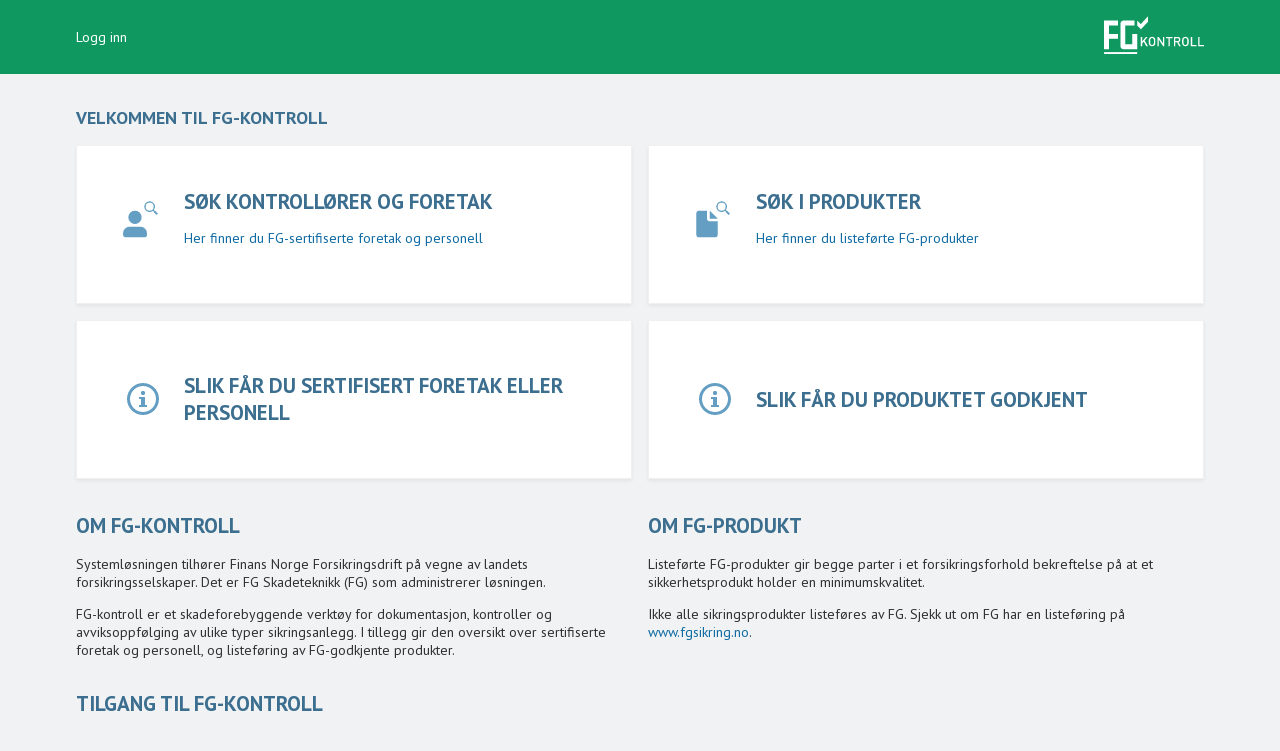

--- FILE ---
content_type: text/html
request_url: https://dev.fgkontroll.no/
body_size: -13
content:
<!DOCTYPE html>
<html lang="en">
  <head>
    <meta charset="UTF-8" />
    <meta
      name="viewport"
      content="width=device-width, initial-scale=1, shrink-to-fit=no"
    />
    <meta name="theme-color" content="#000000" />
    <link rel="shortcut icon" href="favicon.ico" />

    <title>FG-Kontroll</title>
    <script type="module" crossorigin src="/assets/index-BZ6tJhQU.js"></script>
    <link rel="stylesheet" crossorigin href="/assets/index-CfNozji3.css">
  </head>
  <body>
    <div id="root"></div>
    <noscript>
      You need to enable JavaScript to run this app.
    </noscript>
  </body>
</html>


--- FILE ---
content_type: text/css
request_url: https://dev.fgkontroll.no/assets/index-CfNozji3.css
body_size: 39792
content:
@import"https://fonts.googleapis.com/css2?family=PT+Sans:wght@400;700&display=swap";.react-datepicker__navigation-icon:before,.react-datepicker__year-read-view--down-arrow,.react-datepicker__month-read-view--down-arrow,.react-datepicker__month-year-read-view--down-arrow{border-color:#ccc;border-style:solid;border-width:3px 3px 0 0;content:"";display:block;height:9px;position:absolute;top:6px;width:9px}.react-datepicker-wrapper{display:inline-block;padding:0;border:0}.react-datepicker{font-family:Helvetica Neue,helvetica,arial,sans-serif;font-size:.8rem;background-color:#fff;color:#000;border:1px solid #aeaeae;border-radius:.3rem;display:inline-block;position:relative;line-height:initial}.react-datepicker--time-only .react-datepicker__time-container{border-left:0}.react-datepicker--time-only .react-datepicker__time,.react-datepicker--time-only .react-datepicker__time-box{border-bottom-left-radius:.3rem;border-bottom-right-radius:.3rem}.react-datepicker-popper{z-index:1;line-height:0}.react-datepicker-popper .react-datepicker__triangle{stroke:#aeaeae}.react-datepicker-popper[data-placement^=bottom] .react-datepicker__triangle{fill:#f0f0f0;color:#f0f0f0}.react-datepicker-popper[data-placement^=top] .react-datepicker__triangle{fill:#fff;color:#fff}.react-datepicker__header{text-align:center;background-color:#f0f0f0;border-bottom:1px solid #aeaeae;border-top-left-radius:.3rem;padding:8px 0;position:relative}.react-datepicker__header--time{padding-bottom:8px;padding-left:5px;padding-right:5px}.react-datepicker__header--time:not(.react-datepicker__header--time--only){border-top-left-radius:0}.react-datepicker__header:not(.react-datepicker__header--has-time-select){border-top-right-radius:.3rem}.react-datepicker__year-dropdown-container--select,.react-datepicker__month-dropdown-container--select,.react-datepicker__month-year-dropdown-container--select,.react-datepicker__year-dropdown-container--scroll,.react-datepicker__month-dropdown-container--scroll,.react-datepicker__month-year-dropdown-container--scroll{display:inline-block;margin:0 15px}.react-datepicker__current-month,.react-datepicker-time__header,.react-datepicker-year-header{margin-top:0;color:#000;font-weight:700;font-size:.944rem}h2.react-datepicker__current-month{padding:0;margin:0}.react-datepicker-time__header{text-overflow:ellipsis;white-space:nowrap;overflow:hidden}.react-datepicker__navigation{align-items:center;background:none;display:flex;justify-content:center;text-align:center;cursor:pointer;position:absolute;top:2px;padding:0;border:none;z-index:1;height:32px;width:32px;text-indent:-999em;overflow:hidden}.react-datepicker__navigation--previous{left:2px}.react-datepicker__navigation--next{right:2px}.react-datepicker__navigation--next--with-time:not(.react-datepicker__navigation--next--with-today-button){right:85px}.react-datepicker__navigation--years{position:relative;top:0;display:block;margin-left:auto;margin-right:auto}.react-datepicker__navigation--years-previous{top:4px}.react-datepicker__navigation--years-upcoming{top:-4px}.react-datepicker__navigation:hover *:before{border-color:#a6a6a6}.react-datepicker__navigation-icon{position:relative;top:-1px;font-size:20px;width:0}.react-datepicker__navigation-icon--next{left:-2px}.react-datepicker__navigation-icon--next:before{transform:rotate(45deg);left:-7px}.react-datepicker__navigation-icon--previous{right:-2px}.react-datepicker__navigation-icon--previous:before{transform:rotate(225deg);right:-7px}.react-datepicker__month-container{float:left}.react-datepicker__year{margin:.4rem;text-align:center}.react-datepicker__year-wrapper{display:flex;flex-wrap:wrap;max-width:180px}.react-datepicker__year .react-datepicker__year-text{display:inline-block;width:4rem;margin:2px}.react-datepicker__month{margin:.4rem;text-align:center}.react-datepicker__month .react-datepicker__month-text,.react-datepicker__month .react-datepicker__quarter-text{display:inline-block;width:4rem;margin:2px}.react-datepicker__input-time-container{clear:both;width:100%;float:left;margin:5px 0 10px 15px;text-align:left}.react-datepicker__input-time-container .react-datepicker-time__caption,.react-datepicker__input-time-container .react-datepicker-time__input-container{display:inline-block}.react-datepicker__input-time-container .react-datepicker-time__input-container .react-datepicker-time__input{display:inline-block;margin-left:10px}.react-datepicker__input-time-container .react-datepicker-time__input-container .react-datepicker-time__input input{width:auto}.react-datepicker__input-time-container .react-datepicker-time__input-container .react-datepicker-time__input input[type=time]::-webkit-inner-spin-button,.react-datepicker__input-time-container .react-datepicker-time__input-container .react-datepicker-time__input input[type=time]::-webkit-outer-spin-button{-webkit-appearance:none;margin:0}.react-datepicker__input-time-container .react-datepicker-time__input-container .react-datepicker-time__input input[type=time]{-moz-appearance:textfield}.react-datepicker__input-time-container .react-datepicker-time__input-container .react-datepicker-time__delimiter{margin-left:5px;display:inline-block}.react-datepicker__time-container{float:right;border-left:1px solid #aeaeae;width:85px}.react-datepicker__time-container--with-today-button{display:inline;border:1px solid #aeaeae;border-radius:.3rem;position:absolute;right:-87px;top:0}.react-datepicker__time-container .react-datepicker__time{position:relative;background:#fff;border-bottom-right-radius:.3rem}.react-datepicker__time-container .react-datepicker__time .react-datepicker__time-box{width:85px;overflow-x:hidden;margin:0 auto;text-align:center;border-bottom-right-radius:.3rem}.react-datepicker__time-container .react-datepicker__time .react-datepicker__time-box ul.react-datepicker__time-list{list-style:none;margin:0;height:calc(195px + .85rem);overflow-y:scroll;padding-right:0;padding-left:0;width:100%;box-sizing:content-box}.react-datepicker__time-container .react-datepicker__time .react-datepicker__time-box ul.react-datepicker__time-list li.react-datepicker__time-list-item{height:30px;padding:5px 10px;white-space:nowrap}.react-datepicker__time-container .react-datepicker__time .react-datepicker__time-box ul.react-datepicker__time-list li.react-datepicker__time-list-item:hover{cursor:pointer;background-color:#f0f0f0}.react-datepicker__time-container .react-datepicker__time .react-datepicker__time-box ul.react-datepicker__time-list li.react-datepicker__time-list-item--selected{background-color:#216ba5;color:#fff;font-weight:700}.react-datepicker__time-container .react-datepicker__time .react-datepicker__time-box ul.react-datepicker__time-list li.react-datepicker__time-list-item--selected:hover{background-color:#216ba5}.react-datepicker__time-container .react-datepicker__time .react-datepicker__time-box ul.react-datepicker__time-list li.react-datepicker__time-list-item--disabled{color:#ccc}.react-datepicker__time-container .react-datepicker__time .react-datepicker__time-box ul.react-datepicker__time-list li.react-datepicker__time-list-item--disabled:hover{cursor:default;background-color:#0000}.react-datepicker__week-number{color:#ccc;display:inline-block;width:1.7rem;line-height:1.7rem;text-align:center;margin:.166rem}.react-datepicker__week-number.react-datepicker__week-number--clickable{cursor:pointer}.react-datepicker__week-number.react-datepicker__week-number--clickable:not(.react-datepicker__week-number--selected):hover{border-radius:.3rem;background-color:#f0f0f0}.react-datepicker__week-number--selected{border-radius:.3rem;background-color:#216ba5;color:#fff}.react-datepicker__week-number--selected:hover{background-color:#1d5d90}.react-datepicker__day-names{white-space:nowrap;margin-bottom:-8px}.react-datepicker__week{white-space:nowrap}.react-datepicker__day-name,.react-datepicker__day,.react-datepicker__time-name{color:#000;display:inline-block;width:1.7rem;line-height:1.7rem;text-align:center;margin:.166rem}.react-datepicker__day,.react-datepicker__month-text,.react-datepicker__quarter-text,.react-datepicker__year-text{cursor:pointer}.react-datepicker__day:not([aria-disabled=true]):hover,.react-datepicker__month-text:not([aria-disabled=true]):hover,.react-datepicker__quarter-text:not([aria-disabled=true]):hover,.react-datepicker__year-text:not([aria-disabled=true]):hover{border-radius:.3rem;background-color:#f0f0f0}.react-datepicker__day--today,.react-datepicker__month-text--today,.react-datepicker__quarter-text--today,.react-datepicker__year-text--today{font-weight:700}.react-datepicker__day--highlighted,.react-datepicker__month-text--highlighted,.react-datepicker__quarter-text--highlighted,.react-datepicker__year-text--highlighted{border-radius:.3rem;background-color:#3dcc4a;color:#fff}.react-datepicker__day--highlighted:not([aria-disabled=true]):hover,.react-datepicker__month-text--highlighted:not([aria-disabled=true]):hover,.react-datepicker__quarter-text--highlighted:not([aria-disabled=true]):hover,.react-datepicker__year-text--highlighted:not([aria-disabled=true]):hover{background-color:#32be3f}.react-datepicker__day--highlighted-custom-1,.react-datepicker__month-text--highlighted-custom-1,.react-datepicker__quarter-text--highlighted-custom-1,.react-datepicker__year-text--highlighted-custom-1{color:#f0f}.react-datepicker__day--highlighted-custom-2,.react-datepicker__month-text--highlighted-custom-2,.react-datepicker__quarter-text--highlighted-custom-2,.react-datepicker__year-text--highlighted-custom-2{color:green}.react-datepicker__day--holidays,.react-datepicker__month-text--holidays,.react-datepicker__quarter-text--holidays,.react-datepicker__year-text--holidays{position:relative;border-radius:.3rem;background-color:#ff6803;color:#fff}.react-datepicker__day--holidays .overlay,.react-datepicker__month-text--holidays .overlay,.react-datepicker__quarter-text--holidays .overlay,.react-datepicker__year-text--holidays .overlay{position:absolute;bottom:100%;left:50%;transform:translate(-50%);background-color:#333;color:#fff;padding:4px;border-radius:4px;white-space:nowrap;visibility:hidden;opacity:0;transition:visibility 0s,opacity .3s ease-in-out}.react-datepicker__day--holidays:not([aria-disabled=true]):hover,.react-datepicker__month-text--holidays:not([aria-disabled=true]):hover,.react-datepicker__quarter-text--holidays:not([aria-disabled=true]):hover,.react-datepicker__year-text--holidays:not([aria-disabled=true]):hover{background-color:#cf5300}.react-datepicker__day--holidays:hover .overlay,.react-datepicker__month-text--holidays:hover .overlay,.react-datepicker__quarter-text--holidays:hover .overlay,.react-datepicker__year-text--holidays:hover .overlay{visibility:visible;opacity:1}.react-datepicker__day--selected,.react-datepicker__day--in-selecting-range,.react-datepicker__day--in-range,.react-datepicker__month-text--selected,.react-datepicker__month-text--in-selecting-range,.react-datepicker__month-text--in-range,.react-datepicker__quarter-text--selected,.react-datepicker__quarter-text--in-selecting-range,.react-datepicker__quarter-text--in-range,.react-datepicker__year-text--selected,.react-datepicker__year-text--in-selecting-range,.react-datepicker__year-text--in-range{border-radius:.3rem;background-color:#216ba5;color:#fff}.react-datepicker__day--selected:not([aria-disabled=true]):hover,.react-datepicker__day--in-selecting-range:not([aria-disabled=true]):hover,.react-datepicker__day--in-range:not([aria-disabled=true]):hover,.react-datepicker__month-text--selected:not([aria-disabled=true]):hover,.react-datepicker__month-text--in-selecting-range:not([aria-disabled=true]):hover,.react-datepicker__month-text--in-range:not([aria-disabled=true]):hover,.react-datepicker__quarter-text--selected:not([aria-disabled=true]):hover,.react-datepicker__quarter-text--in-selecting-range:not([aria-disabled=true]):hover,.react-datepicker__quarter-text--in-range:not([aria-disabled=true]):hover,.react-datepicker__year-text--selected:not([aria-disabled=true]):hover,.react-datepicker__year-text--in-selecting-range:not([aria-disabled=true]):hover,.react-datepicker__year-text--in-range:not([aria-disabled=true]):hover{background-color:#1d5d90}.react-datepicker__day--keyboard-selected,.react-datepicker__month-text--keyboard-selected,.react-datepicker__quarter-text--keyboard-selected,.react-datepicker__year-text--keyboard-selected{border-radius:.3rem;background-color:#bad9f1;color:#000}.react-datepicker__day--keyboard-selected:not([aria-disabled=true]):hover,.react-datepicker__month-text--keyboard-selected:not([aria-disabled=true]):hover,.react-datepicker__quarter-text--keyboard-selected:not([aria-disabled=true]):hover,.react-datepicker__year-text--keyboard-selected:not([aria-disabled=true]):hover{background-color:#1d5d90}.react-datepicker__day--in-selecting-range:not(.react-datepicker__day--in-range,.react-datepicker__month-text--in-range,.react-datepicker__quarter-text--in-range,.react-datepicker__year-text--in-range),.react-datepicker__month-text--in-selecting-range:not(.react-datepicker__day--in-range,.react-datepicker__month-text--in-range,.react-datepicker__quarter-text--in-range,.react-datepicker__year-text--in-range),.react-datepicker__quarter-text--in-selecting-range:not(.react-datepicker__day--in-range,.react-datepicker__month-text--in-range,.react-datepicker__quarter-text--in-range,.react-datepicker__year-text--in-range),.react-datepicker__year-text--in-selecting-range:not(.react-datepicker__day--in-range,.react-datepicker__month-text--in-range,.react-datepicker__quarter-text--in-range,.react-datepicker__year-text--in-range){background-color:#216ba580}.react-datepicker__month--selecting-range .react-datepicker__day--in-range:not(.react-datepicker__day--in-selecting-range,.react-datepicker__month-text--in-selecting-range,.react-datepicker__quarter-text--in-selecting-range,.react-datepicker__year-text--in-selecting-range),.react-datepicker__year--selecting-range .react-datepicker__day--in-range:not(.react-datepicker__day--in-selecting-range,.react-datepicker__month-text--in-selecting-range,.react-datepicker__quarter-text--in-selecting-range,.react-datepicker__year-text--in-selecting-range),.react-datepicker__month--selecting-range .react-datepicker__month-text--in-range:not(.react-datepicker__day--in-selecting-range,.react-datepicker__month-text--in-selecting-range,.react-datepicker__quarter-text--in-selecting-range,.react-datepicker__year-text--in-selecting-range),.react-datepicker__year--selecting-range .react-datepicker__month-text--in-range:not(.react-datepicker__day--in-selecting-range,.react-datepicker__month-text--in-selecting-range,.react-datepicker__quarter-text--in-selecting-range,.react-datepicker__year-text--in-selecting-range),.react-datepicker__month--selecting-range .react-datepicker__quarter-text--in-range:not(.react-datepicker__day--in-selecting-range,.react-datepicker__month-text--in-selecting-range,.react-datepicker__quarter-text--in-selecting-range,.react-datepicker__year-text--in-selecting-range),.react-datepicker__year--selecting-range .react-datepicker__quarter-text--in-range:not(.react-datepicker__day--in-selecting-range,.react-datepicker__month-text--in-selecting-range,.react-datepicker__quarter-text--in-selecting-range,.react-datepicker__year-text--in-selecting-range),.react-datepicker__month--selecting-range .react-datepicker__year-text--in-range:not(.react-datepicker__day--in-selecting-range,.react-datepicker__month-text--in-selecting-range,.react-datepicker__quarter-text--in-selecting-range,.react-datepicker__year-text--in-selecting-range),.react-datepicker__year--selecting-range .react-datepicker__year-text--in-range:not(.react-datepicker__day--in-selecting-range,.react-datepicker__month-text--in-selecting-range,.react-datepicker__quarter-text--in-selecting-range,.react-datepicker__year-text--in-selecting-range){background-color:#f0f0f0;color:#000}.react-datepicker__day--disabled,.react-datepicker__month-text--disabled,.react-datepicker__quarter-text--disabled,.react-datepicker__year-text--disabled{cursor:default;color:#ccc}.react-datepicker__day--disabled .overlay,.react-datepicker__month-text--disabled .overlay,.react-datepicker__quarter-text--disabled .overlay,.react-datepicker__year-text--disabled .overlay{position:absolute;bottom:70%;left:50%;transform:translate(-50%);background-color:#333;color:#fff;padding:4px;border-radius:4px;white-space:nowrap;visibility:hidden;opacity:0;transition:visibility 0s,opacity .3s ease-in-out}.react-datepicker__input-container{position:relative;display:inline-block;width:100%}.react-datepicker__input-container .react-datepicker__calendar-icon{position:absolute;padding:.5rem;box-sizing:content-box}.react-datepicker__view-calendar-icon input{padding:6px 10px 5px 25px}.react-datepicker__year-read-view,.react-datepicker__month-read-view,.react-datepicker__month-year-read-view{border:1px solid rgba(0,0,0,0);border-radius:.3rem;position:relative}.react-datepicker__year-read-view:hover,.react-datepicker__month-read-view:hover,.react-datepicker__month-year-read-view:hover{cursor:pointer}.react-datepicker__year-read-view:hover .react-datepicker__year-read-view--down-arrow,.react-datepicker__year-read-view:hover .react-datepicker__month-read-view--down-arrow,.react-datepicker__month-read-view:hover .react-datepicker__year-read-view--down-arrow,.react-datepicker__month-read-view:hover .react-datepicker__month-read-view--down-arrow,.react-datepicker__month-year-read-view:hover .react-datepicker__year-read-view--down-arrow,.react-datepicker__month-year-read-view:hover .react-datepicker__month-read-view--down-arrow{border-top-color:#b3b3b3}.react-datepicker__year-read-view--down-arrow,.react-datepicker__month-read-view--down-arrow,.react-datepicker__month-year-read-view--down-arrow{transform:rotate(135deg);right:-16px;top:0}.react-datepicker__year-dropdown,.react-datepicker__month-dropdown,.react-datepicker__month-year-dropdown{background-color:#f0f0f0;position:absolute;width:50%;left:25%;top:30px;z-index:1;text-align:center;border-radius:.3rem;border:1px solid #aeaeae}.react-datepicker__year-dropdown:hover,.react-datepicker__month-dropdown:hover,.react-datepicker__month-year-dropdown:hover{cursor:pointer}.react-datepicker__year-dropdown--scrollable,.react-datepicker__month-dropdown--scrollable,.react-datepicker__month-year-dropdown--scrollable{height:150px;overflow-y:scroll}.react-datepicker__year-option,.react-datepicker__month-option,.react-datepicker__month-year-option{line-height:20px;width:100%;display:block;margin-left:auto;margin-right:auto}.react-datepicker__year-option:first-of-type,.react-datepicker__month-option:first-of-type,.react-datepicker__month-year-option:first-of-type{border-top-left-radius:.3rem;border-top-right-radius:.3rem}.react-datepicker__year-option:last-of-type,.react-datepicker__month-option:last-of-type,.react-datepicker__month-year-option:last-of-type{-webkit-user-select:none;user-select:none;border-bottom-left-radius:.3rem;border-bottom-right-radius:.3rem}.react-datepicker__year-option:hover,.react-datepicker__month-option:hover,.react-datepicker__month-year-option:hover{background-color:#ccc}.react-datepicker__year-option:hover .react-datepicker__navigation--years-upcoming,.react-datepicker__month-option:hover .react-datepicker__navigation--years-upcoming,.react-datepicker__month-year-option:hover .react-datepicker__navigation--years-upcoming{border-bottom-color:#b3b3b3}.react-datepicker__year-option:hover .react-datepicker__navigation--years-previous,.react-datepicker__month-option:hover .react-datepicker__navigation--years-previous,.react-datepicker__month-year-option:hover .react-datepicker__navigation--years-previous{border-top-color:#b3b3b3}.react-datepicker__year-option--selected,.react-datepicker__month-option--selected,.react-datepicker__month-year-option--selected{position:absolute;left:15px}.react-datepicker__close-icon{cursor:pointer;background-color:#0000;border:0;outline:0;padding:0 6px 0 0;position:absolute;top:0;right:0;height:100%;display:table-cell;vertical-align:middle}.react-datepicker__close-icon:after{cursor:pointer;background-color:#216ba5;color:#fff;border-radius:50%;height:16px;width:16px;padding:2px;font-size:12px;line-height:1;text-align:center;display:table-cell;vertical-align:middle;content:"×"}.react-datepicker__close-icon--disabled{cursor:default}.react-datepicker__close-icon--disabled:after{cursor:default;background-color:#ccc}.react-datepicker__today-button{background:#f0f0f0;border-top:1px solid #aeaeae;cursor:pointer;text-align:center;font-weight:700;padding:5px 0;clear:left}.react-datepicker__portal{position:fixed;width:100vw;height:100vh;background-color:#000c;left:0;top:0;justify-content:center;align-items:center;display:flex;z-index:2147483647}.react-datepicker__portal .react-datepicker__day-name,.react-datepicker__portal .react-datepicker__day,.react-datepicker__portal .react-datepicker__time-name{width:3rem;line-height:3rem}@media (max-width: 400px),(max-height: 550px){.react-datepicker__portal .react-datepicker__day-name,.react-datepicker__portal .react-datepicker__day,.react-datepicker__portal .react-datepicker__time-name{width:2rem;line-height:2rem}}.react-datepicker__portal .react-datepicker__current-month,.react-datepicker__portal .react-datepicker-time__header{font-size:1.44rem}.react-datepicker__children-container{width:13.8rem;margin:.4rem;padding-right:.2rem;padding-left:.2rem;height:auto}.react-datepicker__aria-live{position:absolute;clip-path:circle(0);border:0;height:1px;margin:-1px;overflow:hidden;padding:0;width:1px;white-space:nowrap}.react-datepicker__calendar-icon{width:1em;height:1em;vertical-align:-.125em}.icon-dokumentasjon{background-image:url("data:image/svg+xml;charset=UTF-8,%3csvg version='1.1' id='Capa_1' xmlns='http://www.w3.org/2000/svg'%3e%3cg%3e%3cpath class='st0' d='M45,25H20c-0.6,0-1,0.4-1,1s0.4,1,1,1h25c0.6,0,1-0.4,1-1S45.6,25,45,25z'/%3e%3cpath class='st0' d='M20,19h10c0.6,0,1-0.4,1-1s-0.4-1-1-1H20c-0.6,0-1,0.4-1,1S19.4,19,20,19z'/%3e%3cpath class='st0' d='M45,33H20c-0.6,0-1,0.4-1,1s0.4,1,1,1h25c0.6,0,1-0.4,1-1S45.6,33,45,33z'/%3e%3cpath class='st0' d='M45,41H20c-0.6,0-1,0.4-1,1s0.4,1,1,1h25c0.6,0,1-0.4,1-1S45.6,41,45,41z'/%3e%3cpath class='st0' d='M45,49H20c-0.6,0-1,0.4-1,1s0.4,1,1,1h25c0.6,0,1-0.4,1-1S45.6,49,45,49z'/%3e%3cpath class='st0' d='M49,14.6V0H6v55h5v5h43V19.6L49,14.6z M40,8.4l9,9l1.6,1.6H40V8.4z M8,53V2h39v10.6L39.4,5H11v48H8z M13,58v-3 V7h25v14h14v37H13z'/%3e%3c/g%3e%3c/svg%3e ")}.icon-beskyttelse{background-image:url("data:image/svg+xml;charset=UTF-8,%3csvg version='1.1' id='Capa_1' xmlns='http://www.w3.org/2000/svg'%3e%3cg%3e%3cg%3e%3cpath class='st0' d='M16.5,18.7c-1.2,0-2.2-1-2.2-2.2s1-2.2,2.2-2.2s2.2,1,2.2,2.2C18.7,17.7,17.7,18.7,16.5,18.7z M16.5,15.3 c-0.6,0-1.2,0.5-1.2,1.2s0.5,1.2,1.2,1.2c0.7,0,1.2-0.5,1.2-1.2C17.7,15.8,17.1,15.3,16.5,15.3z'/%3e%3cpath class='st0' d='M11.8,21.7c-0.1,0-0.3,0-0.4-0.1c-1.3-1.3-2.1-3.1-2.1-5c0-1.9,0.7-3.7,2.1-5c0.2-0.2,0.5-0.2,0.7,0 s0.2,0.5,0,0.7c-1.2,1.2-1.8,2.7-1.8,4.3c0,1.6,0.6,3.2,1.8,4.3c0.2,0.2,0.2,0.5,0,0.7C12.1,21.6,11.9,21.7,11.8,21.7z'/%3e%3cpath class='st0' d='M8.5,25c-0.1,0-0.3,0-0.4-0.1c-2.2-2.2-3.5-5.2-3.5-8.3c0-3.2,1.2-6.1,3.5-8.3C8.3,8,8.7,8,8.9,8.1 C9,8.3,9,8.7,8.9,8.9c-2,2-3.2,4.8-3.2,7.6s1.1,5.6,3.2,7.6c0.2,0.2,0.2,0.5,0,0.7C8.8,24.9,8.6,25,8.5,25z'/%3e%3cpath class='st0' d='M5.2,28.3c-0.1,0-0.3,0-0.4-0.1c-6.4-6.4-6.4-16.9,0-23.3c0.2-0.2,0.5-0.2,0.7,0s0.2,0.5,0,0.7 c-6,6-6,15.9,0,21.9c0.2,0.2,0.2,0.5,0,0.7C5.4,28.3,5.3,28.3,5.2,28.3z'/%3e%3c/g%3e%3cg%3e%3cpath class='st0' d='M21.2,21.7c-0.1,0-0.3,0-0.4-0.1c-0.2-0.2-0.2-0.5,0-0.7c1.2-1.2,1.8-2.7,1.8-4.3c0-1.6-0.6-3.2-1.8-4.3 c-0.2-0.2-0.2-0.5,0-0.7s0.5-0.2,0.7,0c1.3,1.3,2.1,3.1,2.1,5c0,1.9-0.7,3.7-2.1,5C21.4,21.6,21.3,21.7,21.2,21.7z'/%3e%3cpath class='st0' d='M24.5,25c-0.1,0-0.3,0-0.4-0.1c-0.2-0.2-0.2-0.5,0-0.7c2-2,3.2-4.8,3.2-7.6s-1.1-5.6-3.2-7.6 c-0.2-0.2-0.2-0.5,0-0.7c0.2-0.2,0.5-0.2,0.7,0c2.2,2.2,3.5,5.2,3.5,8.3s-1.2,6.1-3.5,8.3C24.7,24.9,24.6,25,24.5,25z'/%3e%3cpath class='st0' d='M27.8,28.3c-0.1,0-0.3,0-0.4-0.1c-0.2-0.2-0.2-0.5,0-0.7c6-6,6-15.9,0-21.9c-0.2-0.2-0.2-0.5,0-0.7 s0.5-0.2,0.7,0c6.4,6.4,6.4,16.9,0,23.3C28.1,28.3,27.9,28.3,27.8,28.3z'/%3e%3c/g%3e%3c/g%3e%3c/svg%3e")}.icon-klasifisering{background-image:url("data:image/svg+xml;charset=UTF-8,%3csvg version='1.1' id='Capa_1' xmlns='http://www.w3.org/2000/svg'%3e%3cpath class='st0' d='M59.2,0.3c-0.4-0.4-1-0.4-1.4,0L54.1,4H30.8L1.5,33.5c-0.7,0.7-1,1.6-1,2.5s0.4,1.8,1,2.5L22,59 c0.7,0.7,1.6,1,2.5,1c0.9,0,1.8-0.3,2.5-1l28.5-29.3V5.4l3.7-3.7C59.6,1.3,59.6,0.7,59.2,0.3z M53.5,28.9L25.6,57.6 c-0.6,0.6-1.6,0.6-2.2,0L2.9,37.1c-0.6-0.6-0.6-1.6,0-2.2L31.6,6h20.4l-4.8,4.8c-0.8-0.5-1.7-0.8-2.8-0.8c-2.8,0-5,2.2-5,5 s2.2,5,5,5s5-2.2,5-5c0-1-0.3-2-0.8-2.8l4.8-4.8V28.9z M47.5,15c0,1.7-1.3,3-3,3s-3-1.3-3-3s1.3-3,3-3c0.5,0,0.9,0.1,1.3,0.3l-2,2 c-0.4,0.4-0.4,1,0,1.4c0.2,0.2,0.5,0.3,0.7,0.3s0.5-0.1,0.7-0.3l2-2C47.4,14.1,47.5,14.5,47.5,15z'/%3e%3c/svg%3e ")}.icon-vannforsyning{background-image:url("data:image/svg+xml;charset=UTF-8,%3csvg version='1.1' id='Capa_1' xmlns='http://www.w3.org/2000/svg'%3e%3cg%3e%3cg%3e%3cpath class='st0' d='M355.1,118.9c-14.8,0-22.3-6.9-29-13c-6-5.5-10.7-9.8-20.9-9.8s-14.9,4.3-20.9,9.8c-6.6,6.1-14.2,13-29,13 c-14.8,0-22.3-6.9-29-13c-6-5.5-10.7-9.8-20.9-9.8c-10.1,0-14.9,4.3-20.9,9.8c-6.6,6.1-14.2,13-29,13c-14.8,0-22.3-6.9-29-13 c-6-5.5-10.7-9.8-20.9-9.8c-10.1,0-14.9,4.3-20.9,9.8c-6.7,6.1-14.2,13-29,13c-14.8,0-22.3-6.9-29-13c-6-5.5-10.7-9.8-20.9-9.8 c-3.3,0-6-2.7-6-6c0-3.3,2.7-6,6-6c14.8,0,22.3,6.9,29,13c6,5.5,10.7,9.8,20.9,9.8c10.1,0,14.9-4.3,20.9-9.8 c6.7-6.1,14.2-13,29-13c14.8,0,22.3,6.9,29,13c6,5.5,10.7,9.8,20.9,9.8c10.1,0,14.9-4.3,20.9-9.8c6.6-6.1,14.2-13,29-13 c14.8,0,22.3,6.9,29,13c6,5.5,10.7,9.8,20.9,9.8c10.1,0,14.9-4.3,20.9-9.8c6.7-6.1,14.2-13,29-13s22.3,6.9,29,13 c6,5.5,10.7,9.8,20.9,9.8c10.1,0,14.9-4.3,20.9-9.8c6.7-6.1,14.2-13,29-13c3.3,0,6,2.7,6,6c0,3.3-2.7,6-6,6 c-10.1,0-14.9,4.3-20.9,9.8C377.4,112,369.9,118.9,355.1,118.9z'/%3e%3c/g%3e%3cg%3e%3cpath class='st0' d='M355.1,170.9c-14.8,0-22.3-6.9-29-13c-6-5.5-10.7-9.8-20.9-9.8s-14.9,4.3-20.9,9.8c-6.6,6.1-14.2,13-29,13 c-14.8,0-22.3-6.9-29-13c-6-5.5-10.7-9.8-20.9-9.8c-10.1,0-14.9,4.3-20.9,9.8c-6.6,6.1-14.2,13-29,13c-14.8,0-22.3-6.9-29-13 c-6-5.5-10.7-9.8-20.9-9.8c-10.1,0-14.9,4.3-20.9,9.8c-6.7,6.1-14.2,13-29,13c-14.8,0-22.3-6.9-29-13c-6-5.5-10.7-9.8-20.9-9.8 c-3.3,0-6-2.7-6-6c0-3.3,2.7-6,6-6c14.8,0,22.3,6.9,29,13c6,5.5,10.7,9.8,20.9,9.8c10.1,0,14.9-4.3,20.9-9.8 c6.7-6.1,14.2-13,29-13c14.8,0,22.3,6.9,29,13c6,5.5,10.7,9.8,20.9,9.8c10.1,0,14.9-4.3,20.9-9.8c6.6-6.1,14.2-13,29-13 c14.8,0,22.3,6.9,29,13c6,5.5,10.7,9.8,20.9,9.8c10.1,0,14.9-4.3,20.9-9.8c6.7-6.1,14.2-13,29-13s22.3,6.9,29,13 c6,5.5,10.7,9.8,20.9,9.8c10.1,0,14.9-4.3,20.9-9.8c6.7-6.1,14.2-13,29-13c3.3,0,6,2.7,6,6c0,3.3-2.7,6-6,6 c-10.1,0-14.9,4.3-20.9,9.8C377.4,164,369.9,170.9,355.1,170.9z'/%3e%3c/g%3e%3cg%3e%3cpath class='st0' d='M355.1,222.9c-14.8,0-22.3-6.9-29-13c-6-5.5-10.7-9.8-20.9-9.8s-14.9,4.3-20.9,9.8c-6.6,6.1-14.2,13-29,13 c-14.8,0-22.3-6.9-29-13c-6-5.5-10.7-9.8-20.9-9.8c-10.1,0-14.9,4.3-20.9,9.8c-6.6,6.1-14.2,13-29,13c-14.8,0-22.3-6.9-29-13 c-6-5.5-10.7-9.8-20.9-9.8c-10.1,0-14.9,4.3-20.9,9.8c-6.7,6.1-14.2,13-29,13c-14.8,0-22.3-6.9-29-13c-6-5.5-10.7-9.8-20.9-9.8 c-3.3,0-6-2.7-6-6c0-3.3,2.7-6,6-6c14.8,0,22.3,6.9,29,13c6,5.5,10.7,9.8,20.9,9.8c10.1,0,14.9-4.3,20.9-9.8 c6.7-6.1,14.2-13,29-13c14.8,0,22.3,6.9,29,13c6,5.5,10.7,9.8,20.9,9.8c10.1,0,14.9-4.3,20.9-9.8c6.6-6.1,14.2-13,29-13 c14.8,0,22.3,6.9,29,13c6,5.5,10.7,9.8,20.9,9.8c10.1,0,14.9-4.3,20.9-9.8c6.7-6.1,14.2-13,29-13s22.3,6.9,29,13 c6,5.5,10.7,9.8,20.9,9.8c10.1,0,14.9-4.3,20.9-9.8c6.7-6.1,14.2-13,29-13c3.3,0,6,2.7,6,6c0,3.3-2.7,6-6,6 c-10.1,0-14.9,4.3-20.9,9.8C377.4,216,369.9,222.9,355.1,222.9z'/%3e%3c/g%3e%3cg%3e%3cpath class='st0' d='M355.1,274.9c-14.8,0-22.3-6.9-29-13c-6-5.5-10.7-9.8-20.9-9.8s-14.9,4.3-20.9,9.8c-6.6,6.1-14.2,13-29,13 c-14.8,0-22.3-6.9-29-13c-6-5.5-10.7-9.8-20.9-9.8c-10.1,0-14.9,4.3-20.9,9.8c-6.6,6.1-14.2,13-29,13c-14.8,0-22.3-6.9-29-13 c-6-5.5-10.7-9.8-20.9-9.8c-10.1,0-14.9,4.3-20.9,9.8c-6.7,6.1-14.2,13-29,13c-14.8,0-22.3-6.9-29-13c-6-5.5-10.7-9.8-20.9-9.8 c-3.3,0-6-2.7-6-6c0-3.3,2.7-6,6-6c14.8,0,22.3,6.9,29,13c6,5.5,10.7,9.8,20.9,9.8c10.1,0,14.9-4.3,20.9-9.8 c6.7-6.1,14.2-13,29-13c14.8,0,22.3,6.9,29,13c6,5.5,10.7,9.8,20.9,9.8c10.1,0,14.9-4.3,20.9-9.8c6.6-6.1,14.2-13,29-13 c14.8,0,22.3,6.9,29,13c6,5.5,10.7,9.8,20.9,9.8c10.1,0,14.9-4.3,20.9-9.8c6.7-6.1,14.2-13,29-13s22.3,6.9,29,13 c6,5.5,10.7,9.8,20.9,9.8c10.1,0,14.9-4.3,20.9-9.8c6.7-6.1,14.2-13,29-13c3.3,0,6,2.7,6,6c0,3.3-2.7,6-6,6 c-10.1,0-14.9,4.3-20.9,9.8C377.4,268,369.9,274.9,355.1,274.9z'/%3e%3c/g%3e%3cg%3e%3cpath class='st0' d='M355.1,326.9c-14.8,0-22.3-6.9-29-13c-6-5.5-10.7-9.8-20.9-9.8s-14.9,4.3-20.9,9.8c-6.6,6.1-14.2,13-29,13 c-14.8,0-22.3-6.9-29-13c-6-5.5-10.7-9.8-20.9-9.8c-10.1,0-14.9,4.3-20.9,9.8c-6.6,6.1-14.2,13-29,13c-14.8,0-22.3-6.9-29-13 c-6-5.5-10.7-9.8-20.9-9.8c-10.1,0-14.9,4.3-20.9,9.8c-6.7,6.1-14.2,13-29,13c-14.8,0-22.3-6.9-29-13c-6-5.5-10.7-9.8-20.9-9.8 c-3.3,0-6-2.7-6-6c0-3.3,2.7-6,6-6c14.8,0,22.3,6.9,29,13c6,5.5,10.7,9.8,20.9,9.8c10.1,0,14.9-4.3,20.9-9.8 c6.7-6.1,14.2-13,29-13c14.8,0,22.3,6.9,29,13c6,5.5,10.7,9.8,20.9,9.8c10.1,0,14.9-4.3,20.9-9.8c6.6-6.1,14.2-13,29-13 c14.8,0,22.3,6.9,29,13c6,5.5,10.7,9.8,20.9,9.8c10.1,0,14.9-4.3,20.9-9.8c6.7-6.1,14.2-13,29-13s22.3,6.9,29,13 c6,5.5,10.7,9.8,20.9,9.8c10.1,0,14.9-4.3,20.9-9.8c6.7-6.1,14.2-13,29-13c3.3,0,6,2.7,6,6c0,3.3-2.7,6-6,6 c-10.1,0-14.9,4.3-20.9,9.8C377.4,320,369.9,326.9,355.1,326.9z'/%3e%3c/g%3e%3c/g%3e%3c/svg%3e")}.icon-spesiell_vannforsyning{background-image:url("data:image/svg+xml;charset=UTF-8,%3csvg version='1.1' id='Capa_1' xmlns='http://www.w3.org/2000/svg'%3e%3cg%3e%3cpath class='st0' d='M456,332c-16.1,0-24.5,4.8-32,9.1c-6.5,3.7-12.2,6.9-24,6.9s-17.5-3.2-24-6.9c-7.4-4.2-15.8-9.1-32-9.1 c-16.1,0-24.5,4.8-32,9.1c-6.5,3.7-12.2,6.9-24,6.9s-17.5-3.2-24-6.9c-7.4-4.2-15.8-9.1-32-9.1c-16.1,0-24.5,4.8-32,9.1 c-6.5,3.7-12.2,6.9-24,6.9s-17.5-3.2-24-6.9c-7.4-4.2-15.8-9.1-32-9.1c-3,0-5.8,0.2-8.3,0.5v-40.3h72.2v24.4c0,4.4,3.6,8,8,8 s8-3.6,8-8V132.2c0-28,14.4-52.6,36.1-67c22.6,14.9,36.1,39.8,36.1,67c0,4.4,3.6,8,8,8s8-3.6,8-8c0-29.7-13.3-57-36.1-75.1 c8.7-3.3,18.2-5.1,28.1-5.1c44.2,0,80.2,36,80.2,80.2c0,4.4,3.6,8,8,8s8-3.6,8-8c0-53-43.2-96.2-96.2-96.2s-96.2,43.2-96.2,96.2 v15.4h-72.2v-15.4c0-44.2,36-80.2,80.2-80.2c1.8,0,3.7,0.1,5.6,0.2c4.4,0.3,8.2-3,8.5-7.4c0.3-4.4-3-8.2-7.4-8.5 c-2.2-0.1-4.4-0.2-6.6-0.2c-53,0-96.2,43.2-96.2,96.2V337c-2.8,1.3-5.3,2.7-7.7,4.1c-6.5,3.7-12.2,6.9-24,6.9 c-11.9,0-17.5-3.2-24-6.9c-7.4-4.2-15.8-9.1-32-9.1c-4.4,0-8,3.6-8,8s3.6,8,8,8c11.9,0,17.5,3.2,24,6.9c7.4,4.2,15.8,9.1,32,9.1 c16.1,0,24.5-4.8,32-9.1c6.5-3.7,12.2-6.9,24-6.9s17.5,3.2,24,6.9c7.4,4.2,15.8,9.1,32,9.1c16.1,0,24.5-4.8,32-9.1 c6.5-3.7,12.2-6.9,24-6.9c11.9,0,17.5,3.2,24,6.9c7.4,4.2,15.8,9.1,32,9.1c16.1,0,24.5-4.8,32-9.1c6.5-3.7,12.2-6.9,24-6.9 c11.9,0,17.5,3.2,24,6.9c7.4,4.2,15.8,9.1,32,9.1s24.5-4.8,32-9.1c6.5-3.7,12.2-6.9,24-6.9c4.4,0,8-3.6,8-8S460.4,332,456,332z M111.7,276.2v-48.3h72.2v48.3H111.7z M183.9,163.6v48.3h-72.2v-48.3H183.9z'/%3e%3cpath class='st0' d='M400,380c-11.9,0-17.5-3.2-24-6.9c-7.4-4.2-15.8-9.1-32-9.1c-16.1,0-24.5,4.8-32,9.1c-6.5,3.7-12.2,6.9-24,6.9 c-11.9,0-17.5-3.2-24-6.9c-7.4-4.2-15.8-9.1-32-9.1s-24.5,4.8-32,9.1c-6.5,3.7-12.2,6.9-24,6.9s-17.5-3.2-24-6.9 c-7.4-4.2-15.8-9.1-32-9.1s-24.5,4.8-32,9.1c-6.5,3.7-12.2,6.9-24,6.9c-4.4,0-8,3.6-8,8s3.6,8,8,8c16.1,0,24.5-4.8,32-9.1 c6.5-3.7,12.2-6.9,24-6.9s17.5,3.2,24,6.9c7.4,4.2,15.8,9.1,32,9.1c16.1,0,24.5-4.8,32-9.1c6.5-3.7,12.2-6.9,24-6.9 c11.9,0,17.5,3.2,24,6.9c7.4,4.2,15.8,9.1,32,9.1s24.5-4.8,32-9.1c6.5-3.7,12.2-6.9,24-6.9c11.9,0,17.5,3.2,24,6.9 c7.4,4.2,15.8,9.1,32,9.1c4.4,0,8-3.6,8-8S404.4,380,400,380z'/%3e%3cpath class='st0' d='M344,396c-16.1,0-24.5,4.8-32,9.1c-6.5,3.7-12.2,6.9-24,6.9c-11.9,0-17.5-3.2-24-6.9c-7.4-4.2-15.8-9.1-32-9.1 s-24.5,4.8-32,9.1c-6.5,3.7-12.2,6.9-24,6.9s-17.5-3.2-24-6.9c-7.4-4.2-15.8-9.1-32-9.1c-4.4,0-8,3.6-8,8s3.6,8,8,8 c11.9,0,17.5,3.2,24,6.9c7.4,4.2,15.8,9.1,32,9.1c16.1,0,24.5-4.8,32-9.1c6.5-3.7,12.2-6.9,24-6.9c11.9,0,17.5,3.2,24,6.9 c7.4,4.2,15.8,9.1,32,9.1s24.5-4.8,32-9.1c6.5-3.7,12.2-6.9,24-6.9c4.4,0,8-3.6,8-8S348.4,396,344,396z'/%3e%3c/g%3e%3c/svg%3e ")}.icon-pumper{background-image:url("data:image/svg+xml;charset=UTF-8,%3csvg version='1.1' id='Layer_1' xmlns='http://www.w3.org/2000/svg'%3e%3cg%3e%3cg%3e%3cpath class='st0' d='M493.1,59.3c10.4,0,18.9-8.5,18.9-18.9V18.9C512,8.5,503.5,0,493.1,0H374.6c-10.4,0-18.9,8.5-18.9,18.9v21.6 c0,10.4,8.5,18.9,18.9,18.9h2.7v48.5h-7.2c-3-6.4-9.5-10.8-17-10.8h-21.6c-10.4,0-18.9,8.5-18.9,18.9v2.7h-13.5 c-10.4,0-18.9,8.5-18.9,18.9v10.8c0,10.4,8.5,18.9,18.9,18.9h13.5v16.2h-48.5v-13.5c0-16.3-13.3-29.6-29.6-29.6H29.6 C13.3,140.1,0,153.4,0,169.8v172.5c0,16.3,13.3,29.6,29.6,29.6h204.8c16.3,0,29.6-13.3,29.6-29.6v-13.5h48.5v16.2h-13.5 c-10.4,0-18.9,8.5-18.9,18.9v10.8c0,10.4,8.5,18.9,18.9,18.9h13.5v2.7c0,10.4,8.5,18.9,18.9,18.9H353c7.5,0,14-4.4,17-10.8h7.2 v48.5h-2.7c-10.4,0-18.9,8.5-18.9,18.9v21.6c0,10.4,8.5,18.9,18.9,18.9h118.6c10.4,0,18.9-8.5,18.9-18.9v-21.6 c0-10.4-8.5-18.9-18.9-18.9h-2.7v-48.5h2.7c10.4,0,18.9-8.5,18.9-18.9V126.7c0-10.4-8.5-18.9-18.9-18.9h-2.7V59.3H493.1z M247.9,342.2c0,7.4-6,13.5-13.5,13.5H59.3v-26.9h188.6V342.2z M247.9,312.6H59.3v-26.9h188.6V312.6z M247.9,269.5H59.3v-26.9 h188.6V269.5z M247.9,226.4H59.3v-2.7c0-4.5-3.6-8.1-8.1-8.1s-8.1,3.6-8.1,8.1v132H29.6c-7.4,0-13.5-6-13.5-13.5V169.8 c0-7.4,6-13.5,13.5-13.5h13.5v35c0,4.5,3.6,8.1,8.1,8.1h196.7V226.4z M247.9,183.2H59.3v-26.9h175.2c7.4,0,13.5,6,13.5,13.5V183.2 z M312.6,377.3h-13.5c-1.5,0-2.7-1.2-2.7-2.7v-10.8c0-1.5,1.2-2.7,2.7-2.7h13.5V377.3z M312.6,312.6h-48.5V199.4h48.5V312.6z M312.6,150.9h-13.5c-1.5,0-2.7-1.2-2.7-2.7v-10.8c0-1.5,1.2-2.7,2.7-2.7h13.5V150.9z M493.1,468.9c1.5,0,2.7,1.2,2.7,2.7v21.6 c0,1.5-1.2,2.7-2.7,2.7H374.6c-1.5,0-2.7-1.2-2.7-2.7v-21.6c0-1.5,1.2-2.7,2.7-2.7h32.3c4.5,0,8.1-3.6,8.1-8.1s-3.6-8.1-8.1-8.1 h-13.5v-48.5h80.8v48.5h-35c-4.5,0-8.1,3.6-8.1,8.1s3.6,8.1,8.1,8.1L493.1,468.9L493.1,468.9z M493.1,124c1.5,0,2.7,1.2,2.7,2.7 v258.7c0,1.5-1.2,2.7-2.7,2.7H371.9V202.1c0-4.5-3.6-8.1-8.1-8.1c-4.5,0-8.1,3.6-8.1,8.1v194c0,1.5-1.2,2.7-2.7,2.7h-21.6 c-1.5,0-2.7-1.2-2.7-2.7V115.9c0-1.5,1.2-2.7,2.7-2.7H353c1.5,0,2.7,1.2,2.7,2.7v53.9c0,4.5,3.6,8.1,8.1,8.1 c4.5,0,8.1-3.6,8.1-8.1V124C371.9,124,493.1,124,493.1,124z M439.2,59.3h35v48.5h-80.8V59.3h13.5c4.5,0,8.1-3.6,8.1-8.1 s-3.6-8.1-8.1-8.1h-32.3c-1.5,0-2.7-1.2-2.7-2.7V18.9c0-1.5,1.2-2.7,2.7-2.7h118.6c1.5,0,2.7,1.2,2.7,2.7v21.6 c0,1.5-1.2,2.7-2.7,2.7h-53.9c-4.5,0-8.1,3.6-8.1,8.1S434.8,59.3,439.2,59.3z'/%3e%3c/g%3e%3c/g%3e%3c/svg%3e")}.icon-anleggstyper{background-image:url("data:image/svg+xml;charset=UTF-8,%3csvg version='1.1' id='Layer_1' xmlns='http://www.w3.org/2000/svg' xml:space='preserve'%3e%3cstyle type='text/css'%3e .st1%7bfill:none;stroke:%23000000;stroke-width:8;stroke-miterlimit:10;%7d .st2%7bfill:none;stroke:%23000000;stroke-width:16;stroke-miterlimit:10;%7d .st3%7bfill:none;stroke:%23000000;stroke-width:16;stroke-linejoin:round;stroke-miterlimit:10;%7d %3c/style%3e%3crect y='439.8' class='st0' width='496' height='56.2'/%3e%3cg%3e%3ccircle class='st0' cx='80.9' cy='150.7' r='48'/%3e%3crect x='33.1' y='146.2' class='st0' width='95.8' height='302.3'/%3e%3c/g%3e%3cg%3e%3ccircle class='st0' cx='395.3' cy='300.5' r='48'/%3e%3crect x='347.5' y='296.1' class='st0' width='95.8' height='143.7'/%3e%3crect x='327.5' y='326.4' class='st0' width='135.6' height='143.7'/%3e%3c/g%3e%3cg%3e%3cellipse class='st0' cx='248' cy='284.7' rx='24' ry='15.2'/%3e%3crect x='224.1' y='285.4' class='st0' width='47.9' height='156.6'/%3e%3cg%3e%3cg%3e%3cellipse class='st0' cx='232.3' cy='263' rx='8.5' ry='9'/%3e%3cellipse class='st0' cx='263.7' cy='263' rx='8.5' ry='9'/%3e%3c/g%3e%3crect x='232.3' y='254' class='st0' width='31.3' height='18'/%3e%3c/g%3e%3crect x='240.1' y='243.3' class='st0' width='15.8' height='149.3'/%3e%3c/g%3e%3cpath class='st1' d='M114.6,154.6'/%3e%3cpath class='st1' d='M126,185.3'/%3e%3cpath class='st2' d='M119,166.7c30.4-16,40.1,8.6,39.9,14.3c-0.3,7.6,1.5,18.5-3.3,259.7'/%3e%3cpolyline class='st3' points='126,299.9 192.1,299.9 192.1,384.7 336.3,384.7 '/%3e%3cpath class='st3' d='M395.3,252.9c0,14.8,1.8-14,1.8,112.8c0,11.3-12.8,96.4-24.9,96.4c-5.5,0-74.6,7.5-74.6,2.3 c0-214.4,0-190,0-211.5c0-27,21.9-48.9,48.9-48.9S395.3,225.9,395.3,252.9z'/%3e%3c/svg%3e")}.icon-sprinkler{background-image:url("data:image/svg+xml;charset=UTF-8,%3csvg version='1.1' id='Layer_1' xmlns='http://www.w3.org/2000/svg'%3e%3cg%3e%3cg%3e%3cpath class='st0' d='M25.1,106.9H8c-4.4,0-8,3.6-8,8s3.6,8,8,8h17.1c4.4,0,8-3.6,8-8S29.5,106.9,25.1,106.9z'/%3e%3c/g%3e%3c/g%3e%3cg%3e%3cg%3e%3cpath class='st0' d='M504,106.9H323.9v-0.5c0-9.1-7.4-16.6-16.6-16.6H204.7c-9.1,0-16.6,7.4-16.6,16.6v0.5H59.3c-4.4,0-8,3.6-8,8 s3.6,8,8,8h128.8v18.2H8c-4.4,0-8,3.6-8,8s3.6,8,8,8h180.1v0.5c0,9.1,7.4,16.6,16.6,16.6h8.6c0.3,0,0.5,0.2,0.5,0.5v17.1 c0,6.2,3.5,11.7,8.6,14.5v20.2h-0.5c-9.1,0-16.6,7.4-16.6,16.6v34.7H179c-13.9,0-25.1,11.3-25.1,25.1c0,13.9,11.3,25.1,25.1,25.1 h34.7v19.1c0,6.7,2.6,13,7.4,17.8l26.8,26.8v14.3h-17.6c-4.4,0-8,3.6-8,8c0,4.4,3.6,8,8,8h51.3c4.4,0,8-3.6,8-8c0-4.4-3.6-8-8-8 H264v-14.3l26.8-26.8c4.7-4.7,7.4-11.1,7.4-17.8v-19.1H333c13.9,0,25.1-11.3,25.1-25.1c0-13.9-11.3-25.1-25.1-25.1h-26.2v-34.7 c0-9.1-7.4-16.6-16.6-16.6h-0.5v-20.2c5.1-2.8,8.6-8.3,8.6-14.5v-17.1c0-0.3,0.2-0.5,0.5-0.5h8.6c9.1,0,16.6-7.4,16.6-16.6v-0.5 h128.8c4.4,0,8-3.6,8-8s-3.6-8-8-8H323.9v-18.2H504c4.4,0,8-3.6,8-8S508.4,106.9,504,106.9z M282.2,347.3c0,2.4-0.9,4.7-2.7,6.4 L256,377.2l-23.5-23.5c-1.7-1.7-2.7-4-2.7-6.4v-19.1H248v17.6c0,4.4,3.6,8,8,8c4.4,0,8-3.6,8-8v-17.6h18.2V347.3z M290.2,242.6 c0.3,0,0.5,0.2,0.5,0.5v34.7h-9.1c-4.4,0-8,3.6-8,8s3.6,8,8,8H333c5,0,9.1,4.1,9.1,9.1s-4.1,9.1-9.1,9.1H179c-5,0-9.1-4.1-9.1-9.1 s4.1-9.1,9.1-9.1h68.4c4.4,0,8-3.6,8-8s-3.6-8-8-8h-26.2v-34.7c0-0.3,0.2-0.5,0.5-0.5L290.2,242.6L290.2,242.6z M238.4,226.6 v-18.2h35.3v18.2H238.4z M307.8,157.7c0,0.3-0.2,0.5-0.5,0.5h-8.6c-9.1,0-16.6,7.4-16.6,16.6v17.1c0,0.3-0.2,0.5-0.5,0.5h-51.3 c-0.3,0-0.5-0.2-0.5-0.5v-17.1c0-9.1-7.4-16.6-16.6-16.6h-8.6c-0.3,0-0.5-0.2-0.5-0.5v-51.3c0-0.3,0.2-0.5,0.5-0.5h102.6 c0.3,0,0.5,0.2,0.5,0.5L307.8,157.7L307.8,157.7z'/%3e%3c/g%3e%3c/g%3e%3cg%3e%3cg%3e%3cpath class='st0' d='M504,141.1h-17.1c-4.4,0-8,3.6-8,8s3.6,8,8,8H504c4.4,0,8-3.6,8-8S508.4,141.1,504,141.1z'/%3e%3c/g%3e%3c/g%3e%3c/svg%3e ")}.icon-ventil{background-image:url("data:image/svg+xml;charset=UTF-8,%3csvg version='1.1' id='Capa_1' xmlns='http://www.w3.org/2000/svg'%3e%3cpath class='st0' d='M60,38.5h-3v-2c0-0.6-0.4-1-1-1h-6c-0.6,0-1,0.4-1,1v2h-3v-5c0-0.6-0.4-1-1-1h-2v-2c0-0.6-0.4-1-1-1h-6v-7 c0-0.6-0.4-1-1-1h-2v-7h1v2c0,0.6,0.4,1,1,1h7.3c3.2,0,5.7-2.6,5.7-5.7V7.2c0-3.2-2.6-5.7-5.7-5.7H37c-1.5,0-2.9,0.6-4,1.6V1.5 c0-0.6-0.4-1-1-1h-4c-0.6,0-1,0.4-1,1v1.6c-1.1-1-2.5-1.6-4-1.6h-5.3c-3.2,0-5.7,2.6-5.7,5.7v4.5c0,3.2,2.6,5.7,5.7,5.7H25 c0.6,0,1-0.4,1-1v-2h1v7h-2c-0.6,0-1,0.4-1,1v7h-6c-0.6,0-1,0.4-1,1v2h-2c-0.6,0-1,0.4-1,1v5h-3v-2c0-0.6-0.4-1-1-1H4 c-0.6,0-1,0.4-1,1v2H0v18h3v2c0,0.6,0.4,1,1,1h6c0.6,0,1-0.4,1-1v-2h38v2c0,0.6,0.4,1,1,1h6c0.6,0,1-0.4,1-1v-2h3V38.5z M31,2.5v1.8 c0,0-0.1,0-0.1,0c-0.1,0-0.2,0-0.3,0.1c-0.2,0-0.4,0.1-0.6,0.1c0,0,0,0,0,0c-0.2,0-0.4,0-0.6-0.1c-0.1,0-0.2,0-0.3-0.1 c0,0-0.1,0-0.1,0V2.5H31z M25,12.5c-0.6,0-1,0.4-1,1v2h-6.3c-2.1,0-3.7-1.7-3.7-3.7V7.2c0-2.1,1.7-3.7,3.7-3.7H23c1,0,2,0.4,2.7,1.1 l0.2,0.2c0.9,0.9,2.2,1.5,3.5,1.7c0,0,0,0,0.1,0c0.2,0,0.4,0,0.6,0s0.4,0,0.6,0c0,0,0,0,0.1,0c1.3-0.2,2.5-0.7,3.5-1.7l0.2-0.2 C35,3.9,36,3.5,37,3.5h5.3c2.1,0,3.7,1.7,3.7,3.7v4.5c0,2.1-1.7,3.7-3.7,3.7H36v-2c0-0.6-0.4-1-1-1h-3h-4H25z M29,14.5h2v7h-2V14.5z M26,23.5h2h4h2v6h-8V23.5z M19,31.5h6h10h6v1H19V31.5z M16,34.5h2h24h2v4H16V34.5z M2,54.5v-14h1v14H2z M9,57.5H5v-1v-18v-1h4V57.5 z M11,54.5v-14h4h30h4v14H11z M55,57.5h-4v-1v-18v-1h4v1v18V57.5z M58,54.5h-1v-14h1V54.5z'/%3e%3c/svg%3e ")}.icon-alarmer{background-image:url("data:image/svg+xml;charset=UTF-8,%3csvg version='1.1' id='Capa_1' xmlns='http://www.w3.org/2000/svg'%3e%3cg%3e%3cpath class='st0' d='M47,31.5v-9c0-6.9-4.6-11.4-8.5-13.2c-1.1-0.5-2.3-0.9-3.5-1.2V7.5c0-2.8-2.2-5-5-5s-5,2.2-5,5v0.7 c-1.1,0.3-2.1,0.7-3.1,1.1c-4.4,2-8.8,6.9-8.9,13.2v9c0,6.4-2.3,11.9-6.7,16.3c-0.3,0.3-0.4,0.7-0.2,1s0.4,0.6,0.8,0.7l9.5,1.6 c1.8,0.3,3.4,0.6,4.9,0.8c1.7,3.4,5.2,5.6,8.9,5.6c3.7,0,7.2-2.2,8.9-5.6c1.5-0.2,3.2-0.5,4.9-0.8l9.5-1.6c0.4-0.1,0.7-0.3,0.8-0.7 c0.1-0.4,0-0.7-0.2-1C49.4,43.2,47,37.7,47,31.5z M27,7.5c0-1.7,1.3-3,3-3s3,1.3,3,3v0.2c-2-0.3-4-0.3-6,0V7.5z M30.2,55.5 c-2.5,0-4.9-1.3-6.4-3.3c2.2,0.2,4.3,0.3,6.4,0.3c2.1,0,4.2-0.1,6.4-0.3C35.1,54.2,32.7,55.5,30.2,55.5z M43.7,49.2 c-1.9,0.3-3.7,0.6-5.3,0.8c0,0,0,0,0,0c-0.7,0.1-1.4,0.2-2.1,0.2c0,0,0,0,0,0c-0.6,0.1-1.3,0.1-1.9,0.2c-0.1,0-0.2,0-0.3,0 c-0.5,0-1.1,0.1-1.6,0.1c-0.1,0-0.2,0-0.3,0c-1.2,0-2.5,0-3.7,0c-0.1,0-0.2,0-0.3,0c-0.5,0-1,0-1.6-0.1c-0.1,0-0.2,0-0.4,0 c-0.6,0-1.2-0.1-1.8-0.2c0,0,0,0-0.1,0c-0.7-0.1-1.4-0.2-2.1-0.2c0,0,0,0,0,0c-1.7-0.2-3.4-0.5-5.4-0.8L9,47.8c4-4.6,6-10,6-16.3 v-9c0-5.4,3.9-9.6,7.7-11.4c1.1-0.5,2.3-0.9,3.5-1.2c0,0,0,0,0,0c2.5-0.6,5.1-0.6,7.6-0.1c0,0,0,0,0,0c1.3,0.3,2.6,0.7,3.8,1.2 c3.7,1.7,7.4,5.9,7.4,11.4v9c0,6,2.2,11.6,6.3,16.3L43.7,49.2z'/%3e%3cpath class='st0' d='M36.4,13.8c-3.9-1.8-8.6-1.8-12.5,0c-2.2,1-5.9,4-5.9,8.7c0,0.6,0.4,1,1,1c0,0,0,0,0,0c0.5,0,1-0.4,1-1 c0-3.7,3-6,4.8-6.9c3.3-1.5,7.4-1.5,10.8,0c0.5,0.2,1.1,0,1.3-0.5C37.1,14.7,36.9,14.1,36.4,13.8z'/%3e%3cpath class='st0' d='M4.8,22.8c-0.4-0.4-1-0.4-1.4,0C1.2,25,0,27.9,0,31c0,3.1,1.2,6,3.4,8.2c0.2,0.2,0.5,0.3,0.7,0.3 s0.5-0.1,0.7-0.3c0.4-0.4,0.4-1,0-1.4C3,36,2,33.5,2,31s1-5,2.8-6.8C5.2,23.8,5.2,23.2,4.8,22.8z'/%3e%3cpath class='st0' d='M8.3,37.2c0.3,0,0.5-0.1,0.7-0.3c0.4-0.4,0.4-1,0-1.4c-2.6-2.6-2.6-6.7,0-9.3c0.4-0.4,0.4-1,0-1.4 s-1-0.4-1.4,0c-3.3,3.3-3.3,8.8,0,12.1C7.8,37.1,8,37.2,8.3,37.2z'/%3e%3cpath class='st0' d='M56.6,22.8c-0.4-0.4-1-0.4-1.4,0s-0.4,1,0,1.4C57,26,58,28.4,58,31s-1,5-2.8,6.8c-0.4,0.4-0.4,1,0,1.4 c0.2,0.2,0.5,0.3,0.7,0.3s0.5-0.1,0.7-0.3C58.8,37,60,34.1,60,31S58.8,25,56.6,22.8z'/%3e%3cpath class='st0' d='M51,24.8c-0.4,0.4-0.4,1,0,1.4c2.6,2.6,2.6,6.7,0,9.3c-0.4,0.4-0.4,1,0,1.4c0.2,0.2,0.5,0.3,0.7,0.3 s0.5-0.1,0.7-0.3c3.3-3.3,3.3-8.8,0-12.1C52,24.4,51.4,24.4,51,24.8z'/%3e%3c/g%3e%3c/svg%3e")}.icon-rorledninger{background-image:url("data:image/svg+xml;charset=UTF-8,%3csvg version='1.1' id='Capa_1' xmlns='http://www.w3.org/2000/svg'%3e%3cg%3e%3cpath class='st0' d='M116.3,31.3c-2.5,0-4.6,2-4.6,4.6v7l-33.7,0V9.1h7c2.5,0,4.6-2,4.6-4.6C89.6,2,87.6,0,85,0H6.8 C4.3,0,2.2,2,2.2,4.6s2,4.6,4.6,4.6h7V75c0,17.7,14.4,32.1,32.1,32.1h65.8v7c0,2.5,2,4.6,4.6,4.6s4.6-2,4.6-4.6V35.8 C120.9,33.3,118.8,31.3,116.3,31.3z M45.9,97.9c-12.7,0-23-10.3-23-23V9.1h46v38.2c0,2.5,2,4.6,4.6,4.6l38.2,0v46 C111.7,97.9,45.9,97.9,45.9,97.9z'/%3e%3cpath class='st0' d='M249.3,140.9h-7V75.1c0-17.7-14.4-32.1-32.1-32.1h-65.8v-7c0-2.5-2-4.6-4.6-4.6s-4.6,2-4.6,4.6v78.2 c0,2.5,2,4.6,4.6,4.6s4.6-2,4.6-4.6v-7h33.7v33.7h-7c-2.5,0-4.6,2-4.6,4.6s2,4.6,4.6,4.6h78.2c2.5,0,4.6-2,4.6-4.6 S251.9,140.9,249.3,140.9z M182.7,98.1h-38.2v-46h65.8c12.7,0,23,10.3,23,23v65.8h-46v-38.2C187.2,100.1,185.2,98.1,182.7,98.1z'/%3e%3cpath class='st0' d='M210.2,164.3c-1.5,0-2.9,0.7-3.8,2c-2.9,4.2-28.4,41.6-28.4,57.7c0,17.7,14.4,32.1,32.1,32.1 c17.7,0,32.1-14.4,32.1-32.1c0-16.2-25.5-53.5-28.4-57.7C213.2,165.1,211.7,164.3,210.2,164.3z M210.2,247c-12.7,0-23-10.3-23-23 c0-8.9,12.9-31.5,23-46.9c10.1,15.5,23,38,23,46.9C233.2,236.7,222.9,247,210.2,247z'/%3e%3c/g%3e%3c/svg%3e")}.icon-skilt{background-image:url("data:image/svg+xml;charset=UTF-8,%3csvg version='1.1' id='Capa_1' xmlns='http://www.w3.org/2000/svg'%3e%3cpath class='st0' d='M48.9,21l9-8.1c0.3-0.2,0.4-0.6,0.4-0.9s-0.1-0.7-0.4-0.9l-9-8.1H29.7V1c0-0.6-0.4-1-1-1s-1,0.4-1,1v2H10.1 C8.2,3,6.7,4.5,6.7,6.4v11.2c0,1.9,1.5,3.4,3.4,3.4h17.6v2H11.1l-9,8.1c-0.3,0.2-0.4,0.6-0.4,0.9s0.1,0.7,0.4,0.9l9,8.1h16.6v18 c0,0.6,0.4,1,1,1s1-0.4,1-1V41h20.6c1.9,0,3.4-1.5,3.4-3.4V26.4c0-1.9-1.5-3.4-3.4-3.4H29.7v-2H48.9z M51.7,26.4v11.2 c0,0.8-0.6,1.4-1.4,1.4H11.8l-7.8-7l7.8-7h38.4C51,25,51.7,25.6,51.7,26.4z M8.7,17.6V6.4C8.7,5.6,9.3,5,10.1,5h38.1l7.8,7l-7.8,7 H10.1C9.3,19,8.7,18.4,8.7,17.6z'/%3e%3c/svg%3e")}.icon-ettersyn_vedlikehold{background-image:url("data:image/svg+xml;charset=UTF-8, %3csvg version='1.1' xmlns='http://www.w3.org/2000/svg' xmlns:xlink='http://www.w3.org/1999/xlink'%3e%3cg id='Page-1' stroke='none' stroke-width='1' fill='none' fill-rule='evenodd'%3e%3cg id='13_ettersyn_vedlikehold' fill='%23FFFFFF' fill-rule='nonzero'%3e%3cpath d='M489.6,395.4 C477.4,383.2 461.1,376.2 444.2,375.5 L424.8,356.1 C435.9,338 444,318.4 449,297.8 L499.1,297.8 L499.1,201 L449,201 C444,180.4 435.9,160.9 424.8,142.7 L460.2,107.3 L391.7,38.8 L356.3,74.2 C338.2,63.1 318.6,55 298,50 L298,0 L201.2,0 L201.2,50.1 C180.6,55.1 161.1,63.2 142.9,74.3 L107.5,38.9 L39,107.4 L74.4,142.8 C63.3,160.9 55.2,180.5 50.2,201.1 L0.3,201.1 L0.3,297.9 L50.4,297.9 C55.4,318.5 63.5,338 74.6,356.2 L39.2,391.6 L107.7,460.1 L143.1,424.7 C161.2,435.8 180.8,443.9 201.4,448.9 L201.4,499 L298.2,499 L298.2,448.9 C318.8,443.9 338.3,435.8 356.5,424.7 L373.2,441.4 C372.6,460 379.6,478.6 393.1,492.1 C406.2,505.2 423.6,512.1 441.4,512.1 C450.1,512.1 458.8,510.4 467.2,507 L477.7,502.7 L433.2,458.2 L438,440.3 L455.9,435.5 L500.4,480 L504.7,469.5 C515,444 509.1,414.9 489.6,395.4 Z M353.4,408.8 C333.7,421.6 312.1,430.6 289.1,435.4 L283.1,436.7 L283.1,483.9 L216.2,483.9 L216.2,436.7 L210.2,435.4 C187.3,430.6 165.6,421.6 145.9,408.8 L140.8,405.5 L107.4,438.9 L60.1,391.6 L93.5,358.2 L90.2,353.1 C77.4,333.4 68.4,311.8 63.6,288.8 L62.3,282.8 L15.3,282.8 L15.3,216 L62.5,216 L63.8,210 C68.6,187.1 77.6,165.4 90.4,145.7 L93.7,140.6 L60.3,107.2 L107.6,60 L141,93.4 L146.1,90.1 C165.8,77.3 187.4,68.3 210.4,63.5 L216.4,62.2 L216.4,15 L283.3,15 L283.3,62.2 L289.3,63.5 C312.2,68.3 333.9,77.3 353.6,90.1 L358.7,93.4 L391.9,60 L439.2,107.3 L405.8,140.7 L409.1,145.8 C421.9,165.5 430.9,187.1 435.7,210.1 L437,216.1 L484.2,216.1 L484.2,283 L437,283 L435.7,289 C430.9,311.9 421.9,333.6 409.1,353.3 L407,356.5 L344.6,294 L338,287.4 C343.1,275.5 345.7,262.8 345.7,249.6 C345.7,196.7 302.7,153.6 249.7,153.6 C196.7,153.6 153.7,196.6 153.7,249.6 C153.7,302.5 196.7,345.6 249.7,345.6 C262.8,345.6 275.5,343 287.4,337.9 L355.4,405.9 L356.4,406.9 L353.4,408.8 Z M305.4,206 C285.9,186.5 256.8,180.6 231.3,191 L220.8,195.3 L265.3,239.8 L260.5,257.7 L242.6,262.5 L198.1,218 L193.8,228.5 C183.4,254 189.3,283.1 208.8,302.6 C225.1,318.9 248.5,325.8 270.9,321.2 L275.8,326.1 C267.5,328.9 258.7,330.4 249.7,330.4 C205.1,330.4 168.7,294.1 168.7,249.4 C168.7,204.8 205,168.4 249.7,168.4 C294.4,168.4 330.7,204.7 330.7,249.4 C330.7,258.4 329.2,267.2 326.4,275.6 L323,272.2 C329.3,248.8 322.6,223.3 305.4,206 Z M494,452.4 L460.3,418.7 L425.7,428.1 L416.3,462.7 L450,496.4 C433.3,499.2 416,493.8 403.6,481.5 C392.2,470.1 386.7,454 388.3,438.3 C388.4,437.7 388.4,437.1 388.5,436.5 C388.5,436.2 388.6,435.9 388.6,435.6 C388.7,434.7 388.9,433.8 389.1,433 C389.1,432.8 389.2,432.6 389.2,432.4 C389.4,431.5 389.6,430.6 389.9,429.7 C389.9,429.6 390,429.4 390,429.3 C390.2,428.4 390.5,427.6 390.8,426.7 C391.8,424.6 397.5,413 405.9,404.6 L395.3,394 C389.7,399.6 385.1,406.3 382,411.5 L332.7,362.2 L290.4,319.9 L275.3,304.8 L271.1,306 C252.6,311.1 232.8,305.8 219.3,292.3 C207,280 201.6,262.7 204.4,245.9 L238.1,279.6 L272.7,270.2 L282.1,235.6 L248.4,201.9 C265.1,199.1 282.4,204.5 294.8,216.8 C309.2,231.2 314.1,252.9 307.4,272.1 L306.1,275.9 C303.9,279.7 300.5,285 296.3,289.2 L306.9,299.8 C310.8,295.9 314.1,291.3 316.7,287.4 L423,393.5 L427.2,392.3 C428.3,392 429.5,391.7 430.7,391.5 C430.9,391.5 431.1,391.4 431.3,391.4 C431.7,391.3 432,391.3 432.4,391.2 C432.7,391.1 433,391.1 433.3,391.1 C433.6,391.1 433.8,391 434.1,391 C434.4,391 434.7,390.9 435,390.9 C435.3,390.9 435.6,390.8 435.9,390.8 C436.1,390.8 436.3,390.8 436.5,390.7 C436.9,390.7 437.3,390.6 437.6,390.6 C437.7,390.6 437.7,390.6 437.8,390.6 C453,389.6 468.1,395.1 479,406.1 C491.4,418.3 496.7,435.6 494,452.4 Z' id='Shape'%3e%3c/path%3e%3crect id='Rectangle-path' transform='translate(317.008720, 312.202420) rotate(-45.000000) translate(-317.008720, -312.202420) ' x='309.508792' y='304.502494' width='14.9998561' height='15.3998523'%3e%3c/rect%3e%3crect id='Rectangle-path' transform='translate(353.372145, 348.554465) rotate(-45.000000) translate(-353.372145, -348.554465) ' x='345.872217' y='323.304707' width='14.9998561' height='50.4995157'%3e%3c/rect%3e%3cpath d='M286.6,382.3 L290.6,396.7 C296.9,395 303.1,392.8 309.1,390.2 L303.2,376.4 C297.8,378.8 292.2,380.7 286.6,382.3 Z' id='Shape'%3e%3c/path%3e%3cpath d='M249.8,387.3 C174.3,387.3 112.9,325.9 112.9,250.4 C112.9,242.6 113.6,234.8 114.9,227.2 L100.1,224.7 C98.7,233.1 97.9,241.8 97.9,250.4 C97.9,334.1 166,402.3 249.8,402.3 C254.7,402.3 259.7,402.1 264.6,401.6 L263.2,386.7 C258.7,387.1 254.2,387.3 249.8,387.3 Z' id='Shape'%3e%3c/path%3e%3cpath d='M155.1,151.6 L144.7,140.8 C140.4,144.9 136.3,149.3 132.6,153.9 L144.2,163.4 C147.6,159.3 151.2,155.3 155.1,151.6 Z' id='Shape'%3e%3c/path%3e%3cpath d='M249.8,113.6 C265.9,113.6 281.6,116.4 296.6,121.8 L301.7,107.7 C285.1,101.7 267.6,98.6 249.8,98.6 C216.4,98.6 184.8,109.2 158.2,129.3 L167.2,141.3 C191.2,123.1 219.7,113.6 249.8,113.6 Z' id='Shape'%3e%3c/path%3e%3c/g%3e%3c/g%3e%3c/svg%3e")}body{margin:0;background-color:#f0f2f3}a{text-decoration:none;color:#106ba3}a:hover{text-decoration:underline}main{min-height:100vh;padding-bottom:156px}svg{fill:currentColor}body iframe{position:fixed;left:0;top:0;height:100%;width:100%;border:none}table{border-spacing:0;border-collapse:collapse;transition:.3s all;font-size:var(--font-size)}table th,table td{padding:var(--spacing-small);padding-top:var(--spacing);padding-bottom:var(--spacing);text-align:left}table th{background:#e8ecee;text-align:left;text-transform:uppercase;color:#00000073}table tr{box-shadow:0 1px #e8edf0}body{font-family:PT Sans,sans-serif;font-size:var(--font-size);color:var(--font-color)}body *,body *:before,body *:after{font-family:PT Sans,sans-serif;box-sizing:border-box}*{-webkit-font-smoothing:antialiased;-moz-osx-font-smoothing:grayscale}:root{--font-size: 14px;--font-size-small: 12px;--font-size-normal: var(--font-size);--font-size-medium: 16px;--font-size-large: 18px;--font-size-extra-large: 24px;--font-size-h1: var(--font-size-large);--font-size-h2: var(--font-size-medium);--font-size-h3: var(--font-size-normal);--font-size-h4: var(--font-size-small);--font-size-subtext: var(--font-size-medium);--font-weight: 400;--font-weight-bold: 700;--modal-color-background: rgba(16, 22, 26, .7);--color-orange-200: #fae5d0;--color-orange-500: #ed9b15;--color-orange: #d9822b;--color-orange-light: rgba(217, 130, 43, .15);--color-orange-dark: #bf7326;--color-green-100: #f1fff0;--color-green-extra-light: #bddccb;--color-green-500: #3ece3e;--color-green-light: #14c77d;--color-green: #0f9960;--color-green-extra-dark: darkgreen;--color-red-100: #ffefef;--color-red-extra-light: #e0bdc1;--color-red-light: #e26f7a;--color-red: #da4453;--color-red-500: #eb0000;--color-red-700: #b30c00;--color-red-extra-dark: darkred;--color-blue-extra-light: #d9e7f0;--color-blue-200: #d7e3ed;--color-blue-light: #80a1b6;--color-blue: #3b6e8f;--color-blue-500: #21566f;--color-blue-600: #2d424e;--color-blue-700: #202e3b;--color-blue-extra-dark: #1c2e3c;--color-blue-900: #041b29;--color-transparent: transparent;--color-white: #fff;--color-grey-extra-light: #f7f8fb;--color-grey-light: #ebf1f5;--color-grey-100: #f5f5f5;--color-grey-200: #f0f0f0;--color-grey-300: #e5e5e5;--color-grey-dark: #d9d9d9;--color-grey-400: #a3a3a3;--color-grey-500: #959595;--color-grey-600: #727272;--color-grey-700: #505050;--color-black: #313131;--color-cyan-300: #56bec3;--color-cyan-400: #4fafb5;--color-cyan-500: #19b1b6;--color-indigo-500: #5d88be;--color-indigo-700: #0b4695;--color-yellow-500: #ebd663;--color-primary: var(--color-blue);--color-primary-alternate: var(--color-blue-light);--color-brannalarm-primary: var(--color-blue-500);--color-secondary: var(--color-grey-extra-light);--color-secondary-alternate: var(--color-grey-light);--color-brannalarm-secondary: var(--color-cyan-400);--color-brannalarm-secondary-alternate: var(--color-cyan-300);--color-danger: var(--color-red);--color-danger-alternate: var(--color-red-light);--color-brannalarm-danger: var(--color-red-500);--color-warning: var(--color-orange);--color-warning-alternate: var(--color-orange-dark);--color-warning-light: var(--color-orange-light);--color-success: var(--color-green);--color-success-alternate: var(--color-green-light);--color-background: var(--color-secondary);--color-background-alternate: var(--color-secondary-alternate);--color-admin-primary: var(--color-blue-extra-dark);--color-map-yellow: #d3cd09;--color-map-blue: #0d387f;--color-map-orange: #ff7800;--color-map-black: #121212;--color-map-grey: var(--color-grey-400);--color-env-local: #0f9960;--color-env-dev: #0f9960;--color-env-staging: #d3cd09;--font-color: var(--color-black);--font-color-placeholder: var(--color-grey-400);--font-color-disabled: var(--color-grey-400);--icon-button-small-min-height: 24px;--icon-button-min-height: 48px;--button-small-min-height: 38px;--button-min-height: 56px;--collapsible-header-min-height: 62px;--input-min-height: 38px;--input-brannalarm-min-height: 50px;--input-background-color-disabled: var(--color-grey-200);--input-border-color: var(--color-grey-dark);--input-border: 1px solid var(--input-border-color);--input-box-shadow: 0 0 0 1px rgba(16, 22, 26, .1), 0 0 0 rgba(16, 22, 26, 0), 0 1px 1px rgba(16, 22, 26, .2);--input-button-width: 42px;--focus-outline-border-color: rgba(10, 124, 189, .6);--spacing: 16px;--spacing-xtra-small: calc(var(--spacing-normal) / 8);--spacing-small: calc(var(--spacing-normal) / 2);--spacing-normal: var(--spacing);--spacing-large: calc(var(--spacing-normal) * 2);--spacing-extra-large: calc(var(--spacing-normal) * 3);--border-radius: 4px;--border-radius-large: calc(var(--border-radius) * 3);--border-radius-extra-large: calc(var(--border-radius) * 6);--page-width-large: 1160px;--page-width-small: 680px;--page-max-width: var(--page-width-large);--form-max-width: var(--page-width-small);--navbar-height: calc(53px + 2 * var(--spacing));--icon-color-primary: #d9e7f0;--icon-color-secondary: #3b6e8f;--tooltip-arrow-size: 6px}._st0white_1ps47_1{fill:#fff}._st0normal_1ps47_5{fill:#1d4e66}._st0black_1ps47_9{fill:#000}._st1white_1ps47_13{fill:#fff}._st1normal_1ps47_17{fill:#7495a9}._st1black_1ps47_21{fill:#000}._animation_w4p1f_1{height:100vh;width:100vw;display:flex;justify-content:center;align-items:center;flex-flow:column}._animation_w4p1f_1 svg{margin-bottom:var(--spacing);width:125px;position:relative;animation:1s _fade-in_w4p1f_1,1s _rotation-loading_w4p1f_1 infinite}@keyframes _fade-in_w4p1f_1{0%{opacity:0}to{opacity:1}}@keyframes _rotation-loading_w4p1f_1{0%{transform:rotate(5deg);right:-5px}50%{transform:rotate(-5deg);right:5px}to{transform:rotate(5deg);right:-5px}}._loading-message_w4p1f_41{max-width:480px;word-wrap:break-word}._loading-message_w4p1f_41:after{content:"..."}._button_1o5ix_1{display:inline-flex;flex-direction:row;position:relative;align-items:center;justify-content:center;border-radius:3px;border:1px solid var(--color-grey-dark);cursor:pointer;padding:var(--spacing-small) var(--spacing);vertical-align:middle;text-align:left;font-size:var(--font-size);min-width:var(--spacing-large);min-height:var(--button-small-min-height);margin-right:var(--spacing-small);background-color:var(--color-secondary);margin-bottom:var(--spacing);color:var(--color-primary);transition:.2s ease-in;font-weight:700}._button_1o5ix_1:hover{text-decoration:none}._large_1o5ix_28{width:400px}._small_1o5ix_32{font-size:var(--font-size-small)}._full_1o5ix_36{width:100%}._button_1o5ix_1>*{flex-grow:0;flex-shrink:0;margin-right:var(--spacing-small)}._button_1o5ix_1>svg{width:20px}._button_1o5ix_1:hover{background-color:var(--color-secondary-alternate)}._button_1o5ix_1:active{background-image:none}._button_1o5ix_1:last-child{margin-right:0}._noMargin_1o5ix_62{margin:0}button:disabled,._disabled_1o5ix_67{outline:none;box-shadow:none;background-image:none;cursor:not-allowed;opacity:.7}._primary_1o5ix_75{background-color:var(--color-primary);border:1px solid var(--color-primary);color:var(--color-white)}._primary_1o5ix_75:hover{background-color:var(--color-primary-alternate)}._danger_1o5ix_85{background-color:var(--color-danger);border:1px solid var(--color-danger);color:var(--color-white)}._danger_1o5ix_85:hover{background-color:var(--color-danger-alternate)}._success_1o5ix_95{background-color:var(--color-success);border:1px solid var(--color-success);color:var(--color-white)}._success_1o5ix_95:hover{background-color:var(--color-success-alternate)}._warning_1o5ix_105{background-color:var(--color-warning);border:1px solid var(--color-warning);color:var(--color-white)}._warning_1o5ix_105:hover{background-color:var(--color-warning-alternate)}@keyframes _spin_1o5ix_1{0%{transform:rotate(0)}to{transform:rotate(360deg)}}._loading_1o5ix_125{position:relative;color:transparent;opacity:.7}._loading_1o5ix_125:hover{cursor:not-allowed}._loading_1o5ix_125:before{animation:_spin_1o5ix_1 infinite 1s linear;margin:-11px 0 0 -11px;width:22px;height:22px;position:absolute;left:50%;top:50%;content:"";border-radius:24px;border:rgba(255,255,255,.25) 2px solid;border-top-color:var(--color-white)}._button_1o5ix_1:hover ._button-tooltip_1o5ix_149{visibility:visible;opacity:1}._button-tooltip_1o5ix_149{position:absolute;transition:opacity .3s;box-shadow:0 2px 4px #0000000f;bottom:125%;color:#18201c;padding:5px;text-align:center;border:1px solid #d9e7f0;background-color:#fff;z-index:1;visibility:hidden;opacity:0}._button_1qsc6_1{display:inline-flex;flex-direction:row;align-items:center;justify-content:center;position:relative;min-height:var(--button-min-height);padding:0 var(--spacing-large);font-size:var(--font-size-large);font-weight:700;cursor:pointer;transition:.2s ease-in}._small_1qsc6_18{min-height:var(--button-small-min-height);font-size:var(--font-size-normal);padding:0 var(--spacing-normal)}._button_1qsc6_1:disabled{cursor:not-allowed;opacity:.6}._button_1qsc6_1>*{flex-grow:0;flex-shrink:0;margin-right:var(--spacing-small)}._button_1qsc6_1>svg{width:20px}._outlined_1qsc6_39{background-color:var(--color-white);border:1px solid}._contained_1qsc6_44{border:none;color:var(--color-white)}._transparent_1qsc6_49{background-color:transparent;border:none}._outlined_1qsc6_39:hover:not([disabled]),._transparent_1qsc6_49:hover:not([disabled]){background-color:var(--color-secondary-alternate)}._outlined_1qsc6_39._primary_1qsc6_59,._transparent_1qsc6_49._primary_1qsc6_59{border-color:var(--color-brannalarm-primary);color:var(--color-brannalarm-primary)}._outlined_1qsc6_39._secondary_1qsc6_65,._transparent_1qsc6_49._secondary_1qsc6_65{border-color:var(--color-brannalarm-secondary);color:var(--color-brannalarm-secondary)}._outlined_1qsc6_39._danger_1qsc6_71,._transparent_1qsc6_49._danger_1qsc6_71{border-color:var(--color-brannalarm-danger);color:var(--color-brannalarm-danger)}._contained_1qsc6_44._primary_1qsc6_59{background-color:var(--color-brannalarm-primary)}._contained_1qsc6_44._primary_1qsc6_59:hover:not([disabled]){background-color:var(--color-primary-alternate)}._contained_1qsc6_44._secondary_1qsc6_65{background-color:var(--color-brannalarm-secondary)}._contained_1qsc6_44._secondary_1qsc6_65:hover:not([disabled]){background-color:var(--color-brannalarm-secondary-alternate)}._contained_1qsc6_44._danger_1qsc6_71{background-color:var(--color-brannalarm-danger)}._contained_1qsc6_44._danger_1qsc6_71:hover:not([disabled]){background-color:var(--color-danger-alternate)}@keyframes _spin_1qsc6_1{0%{transform:rotate(0)}to{transform:rotate(360deg)}}._loading_1qsc6_110{position:relative;color:transparent!important;opacity:.6}._loading_1qsc6_110:hover{cursor:not-allowed}._loading_1qsc6_110:before{animation:_spin_1qsc6_1 infinite 1s linear;margin:-11px 0 0 -11px;width:22px;height:22px;position:absolute;left:50%;top:50%;content:"";border-radius:24px;border:var(--color-grey-100) 2px solid;border-top-color:var(--color-grey-400)}button:hover ._button-tooltip_1qsc6_134{visibility:visible;opacity:1}._button-tooltip_1qsc6_134{position:absolute;transition:opacity .3s;box-shadow:0 2px 4px #0000000f;bottom:125%;color:#18201c;padding:5px;text-align:center;border:1px solid #d9e7f0;background-color:#fff;z-index:1;visibility:hidden;opacity:0}._container_1eguj_1{background-color:var(--color-blue-extra-light);padding:var(--spacing);margin-bottom:var(--spacing)}._primary_1eguj_7{background-color:var(--color-primary)}._secondary_1eguj_11{background-color:var(--color-secondary)}._white_1eguj_15{background-color:var(--color-white);box-shadow:0 2px 4px #0000000f;border:1px solid rgba(0,0,0,.06)}._elevation-1_1eguj_21{box-shadow:0 2px 4px #0000000f}._elevation-2_1eguj_25{box-shadow:0 3px 6px #0000000f,0 10px 20px #0006}._no-margin_1eguj_29{margin:0}._small_1my3h_1,._normal_1my3h_2,._large_1my3h_3{height:1px}._normal_1my3h_2{margin-bottom:var(--spacing)}._small_1my3h_1{margin-bottom:var(--spacing-small)}._large_1my3h_3{margin-bottom:var(--spacing-large)}._normal_17ymf_1{margin:0 auto;max-width:1160px}._narrow_17ymf_6{margin:0 auto;max-width:600px}._full_17ymf_11{padding:0;margin-top:0}@media only screen and (min-width: 768px){._container_17ymf_18{padding:var(--spacing)}._normal_17ymf_1{margin:0 auto}}@media only screen and (min-width: 1024px){._container_17ymf_18{padding:var(--spacing) var(--spacing) var(--spacing-extra-large)}._normal_17ymf_1{margin:0 auto;max-width:1160px}}._text_1yqqx_1{color:var(--color-primary);font-weight:var(--font-weight-bold);margin:0}._subtext_1yqqx_7{color:var(--color-black);font-size:var(--font-size-subtext)}._h1_1yqqx_12,._h2_1yqqx_13,._h3_1yqqx_14,._h4_1yqqx_15{color:var(--color-primary)}._h1_1yqqx_12{font-size:var(--font-size-h1)}._h2_1yqqx_13{font-size:var(--font-size-h2)}._h3_1yqqx_14{font-size:var(--font-size-h3)}._h4_1yqqx_15{font-size:var(--font-size-h4)}._spacing_1yqqx_35{margin-bottom:var(--spacing)}._uppercase_1yqqx_39{text-transform:uppercase}._white_1yqqx_43{color:var(--color-white)}._black_1yqqx_47{color:var(--color-black)}._faded_1yqqx_51{color:var(--font-color-disabled)}._center_1yqqx_55{text-align:center}._cardHeader_1yqqx_59{text-align:center;color:var(--color-primary);padding:var(--spacing-large);box-shadow:none;border-bottom:1px solid var(--color-grey-dark);position:relative}._cardHeader_1yqqx_59:before,._cardHeader_1yqqx_59:after{border-bottom-color:var(--color-grey-dark);border-color:var(--color-transparent);border-width:10px;border:solid transparent;bottom:0;content:" ";display:block;height:0;left:calc(50% - 5px);margin-bottom:-1px;pointer-events:none;position:absolute;width:0}._withBorders_1yqqx_85{margin:var(--spacing) 0}:root{--toastify-color-light: #fff;--toastify-color-dark: #121212;--toastify-color-info: #3498db;--toastify-color-success: #07bc0c;--toastify-color-warning: #f1c40f;--toastify-color-error: #e74c3c;--toastify-color-transparent: rgba(255, 255, 255, .7);--toastify-icon-color-info: var(--toastify-color-info);--toastify-icon-color-success: var(--toastify-color-success);--toastify-icon-color-warning: var(--toastify-color-warning);--toastify-icon-color-error: var(--toastify-color-error);--toastify-toast-width: 320px;--toastify-toast-offset: 16px;--toastify-toast-top: max(var(--toastify-toast-offset), env(safe-area-inset-top));--toastify-toast-right: max(var(--toastify-toast-offset), env(safe-area-inset-right));--toastify-toast-left: max(var(--toastify-toast-offset), env(safe-area-inset-left));--toastify-toast-bottom: max(var(--toastify-toast-offset), env(safe-area-inset-bottom));--toastify-toast-background: #fff;--toastify-toast-min-height: 64px;--toastify-toast-max-height: 800px;--toastify-toast-bd-radius: 6px;--toastify-font-family: sans-serif;--toastify-z-index: 9999;--toastify-text-color-light: #757575;--toastify-text-color-dark: #fff;--toastify-text-color-info: #fff;--toastify-text-color-success: #fff;--toastify-text-color-warning: #fff;--toastify-text-color-error: #fff;--toastify-spinner-color: #616161;--toastify-spinner-color-empty-area: #e0e0e0;--toastify-color-progress-light: linear-gradient( to right, #4cd964, #5ac8fa, #007aff, #34aadc, #5856d6, #ff2d55 );--toastify-color-progress-dark: #bb86fc;--toastify-color-progress-info: var(--toastify-color-info);--toastify-color-progress-success: var(--toastify-color-success);--toastify-color-progress-warning: var(--toastify-color-warning);--toastify-color-progress-error: var(--toastify-color-error);--toastify-color-progress-bgo: .2}.Toastify__toast-container{z-index:var(--toastify-z-index);-webkit-transform:translate3d(0,0,var(--toastify-z-index));position:fixed;padding:4px;width:var(--toastify-toast-width);box-sizing:border-box;color:#fff}.Toastify__toast-container--top-left{top:var(--toastify-toast-top);left:var(--toastify-toast-left)}.Toastify__toast-container--top-center{top:var(--toastify-toast-top);left:50%;transform:translate(-50%)}.Toastify__toast-container--top-right{top:var(--toastify-toast-top);right:var(--toastify-toast-right)}.Toastify__toast-container--bottom-left{bottom:var(--toastify-toast-bottom);left:var(--toastify-toast-left)}.Toastify__toast-container--bottom-center{bottom:var(--toastify-toast-bottom);left:50%;transform:translate(-50%)}.Toastify__toast-container--bottom-right{bottom:var(--toastify-toast-bottom);right:var(--toastify-toast-right)}@media only screen and (max-width : 480px){.Toastify__toast-container{width:100vw;padding:0;left:env(safe-area-inset-left);margin:0}.Toastify__toast-container--top-left,.Toastify__toast-container--top-center,.Toastify__toast-container--top-right{top:env(safe-area-inset-top);transform:translate(0)}.Toastify__toast-container--bottom-left,.Toastify__toast-container--bottom-center,.Toastify__toast-container--bottom-right{bottom:env(safe-area-inset-bottom);transform:translate(0)}.Toastify__toast-container--rtl{right:env(safe-area-inset-right);left:initial}}.Toastify__toast{--y: 0;position:relative;touch-action:none;min-height:var(--toastify-toast-min-height);box-sizing:border-box;margin-bottom:1rem;padding:8px;border-radius:var(--toastify-toast-bd-radius);box-shadow:0 4px 12px #0000001a;display:flex;justify-content:space-between;max-height:var(--toastify-toast-max-height);font-family:var(--toastify-font-family);cursor:default;direction:ltr;z-index:0;overflow:hidden}.Toastify__toast--stacked{position:absolute;width:100%;transform:translate3d(0,var(--y),0) scale(var(--s));transition:transform .3s}.Toastify__toast--stacked[data-collapsed] .Toastify__toast-body,.Toastify__toast--stacked[data-collapsed] .Toastify__close-button{transition:opacity .1s}.Toastify__toast--stacked[data-collapsed=false]{overflow:visible}.Toastify__toast--stacked[data-collapsed=true]:not(:last-child)>*{opacity:0}.Toastify__toast--stacked:after{content:"";position:absolute;left:0;right:0;height:calc(var(--g) * 1px);bottom:100%}.Toastify__toast--stacked[data-pos=top]{top:0}.Toastify__toast--stacked[data-pos=bot]{bottom:0}.Toastify__toast--stacked[data-pos=bot].Toastify__toast--stacked:before{transform-origin:top}.Toastify__toast--stacked[data-pos=top].Toastify__toast--stacked:before{transform-origin:bottom}.Toastify__toast--stacked:before{content:"";position:absolute;left:0;right:0;bottom:0;height:100%;transform:scaleY(3);z-index:-1}.Toastify__toast--rtl{direction:rtl}.Toastify__toast--close-on-click{cursor:pointer}.Toastify__toast-body{margin:auto 0;flex:1 1 auto;padding:6px;display:flex;align-items:center}.Toastify__toast-body>div:last-child{word-break:break-word;flex:1}.Toastify__toast-icon{margin-inline-end:10px;width:20px;flex-shrink:0;display:flex}.Toastify--animate{animation-fill-mode:both;animation-duration:.5s}.Toastify--animate-icon{animation-fill-mode:both;animation-duration:.3s}@media only screen and (max-width : 480px){.Toastify__toast{margin-bottom:0;border-radius:0}}.Toastify__toast-theme--dark{background:var(--toastify-color-dark);color:var(--toastify-text-color-dark)}.Toastify__toast-theme--light,.Toastify__toast-theme--colored.Toastify__toast--default{background:var(--toastify-color-light);color:var(--toastify-text-color-light)}.Toastify__toast-theme--colored.Toastify__toast--info{color:var(--toastify-text-color-info);background:var(--toastify-color-info)}.Toastify__toast-theme--colored.Toastify__toast--success{color:var(--toastify-text-color-success);background:var(--toastify-color-success)}.Toastify__toast-theme--colored.Toastify__toast--warning{color:var(--toastify-text-color-warning);background:var(--toastify-color-warning)}.Toastify__toast-theme--colored.Toastify__toast--error{color:var(--toastify-text-color-error);background:var(--toastify-color-error)}.Toastify__progress-bar-theme--light{background:var(--toastify-color-progress-light)}.Toastify__progress-bar-theme--dark{background:var(--toastify-color-progress-dark)}.Toastify__progress-bar--info{background:var(--toastify-color-progress-info)}.Toastify__progress-bar--success{background:var(--toastify-color-progress-success)}.Toastify__progress-bar--warning{background:var(--toastify-color-progress-warning)}.Toastify__progress-bar--error{background:var(--toastify-color-progress-error)}.Toastify__progress-bar-theme--colored.Toastify__progress-bar--info,.Toastify__progress-bar-theme--colored.Toastify__progress-bar--success,.Toastify__progress-bar-theme--colored.Toastify__progress-bar--warning,.Toastify__progress-bar-theme--colored.Toastify__progress-bar--error{background:var(--toastify-color-transparent)}.Toastify__close-button{color:#fff;background:transparent;outline:none;border:none;padding:0;cursor:pointer;opacity:.7;transition:.3s ease;align-self:flex-start;z-index:1}.Toastify__close-button--light{color:#000;opacity:.3}.Toastify__close-button>svg{fill:currentColor;height:16px;width:14px}.Toastify__close-button:hover,.Toastify__close-button:focus{opacity:1}@keyframes Toastify__trackProgress{0%{transform:scaleX(1)}to{transform:scaleX(0)}}.Toastify__progress-bar{position:absolute;bottom:0;left:0;width:100%;height:100%;z-index:var(--toastify-z-index);opacity:.7;transform-origin:left;border-bottom-left-radius:var(--toastify-toast-bd-radius)}.Toastify__progress-bar--animated{animation:Toastify__trackProgress linear 1 forwards}.Toastify__progress-bar--controlled{transition:transform .2s}.Toastify__progress-bar--rtl{right:0;left:initial;transform-origin:right;border-bottom-left-radius:initial;border-bottom-right-radius:var(--toastify-toast-bd-radius)}.Toastify__progress-bar--wrp{position:absolute;bottom:0;left:0;width:100%;height:5px;border-bottom-left-radius:var(--toastify-toast-bd-radius)}.Toastify__progress-bar--wrp[data-hidden=true]{opacity:0}.Toastify__progress-bar--bg{opacity:var(--toastify-color-progress-bgo);width:100%;height:100%}.Toastify__spinner{width:20px;height:20px;box-sizing:border-box;border:2px solid;border-radius:100%;border-color:var(--toastify-spinner-color-empty-area);border-right-color:var(--toastify-spinner-color);animation:Toastify__spin .65s linear infinite}@keyframes Toastify__bounceInRight{0%,60%,75%,90%,to{animation-timing-function:cubic-bezier(.215,.61,.355,1)}0%{opacity:0;transform:translate3d(3000px,0,0)}60%{opacity:1;transform:translate3d(-25px,0,0)}75%{transform:translate3d(10px,0,0)}90%{transform:translate3d(-5px,0,0)}to{transform:none}}@keyframes Toastify__bounceOutRight{20%{opacity:1;transform:translate3d(-20px,var(--y),0)}to{opacity:0;transform:translate3d(2000px,var(--y),0)}}@keyframes Toastify__bounceInLeft{0%,60%,75%,90%,to{animation-timing-function:cubic-bezier(.215,.61,.355,1)}0%{opacity:0;transform:translate3d(-3000px,0,0)}60%{opacity:1;transform:translate3d(25px,0,0)}75%{transform:translate3d(-10px,0,0)}90%{transform:translate3d(5px,0,0)}to{transform:none}}@keyframes Toastify__bounceOutLeft{20%{opacity:1;transform:translate3d(20px,var(--y),0)}to{opacity:0;transform:translate3d(-2000px,var(--y),0)}}@keyframes Toastify__bounceInUp{0%,60%,75%,90%,to{animation-timing-function:cubic-bezier(.215,.61,.355,1)}0%{opacity:0;transform:translate3d(0,3000px,0)}60%{opacity:1;transform:translate3d(0,-20px,0)}75%{transform:translate3d(0,10px,0)}90%{transform:translate3d(0,-5px,0)}to{transform:translateZ(0)}}@keyframes Toastify__bounceOutUp{20%{transform:translate3d(0,calc(var(--y) - 10px),0)}40%,45%{opacity:1;transform:translate3d(0,calc(var(--y) + 20px),0)}to{opacity:0;transform:translate3d(0,-2000px,0)}}@keyframes Toastify__bounceInDown{0%,60%,75%,90%,to{animation-timing-function:cubic-bezier(.215,.61,.355,1)}0%{opacity:0;transform:translate3d(0,-3000px,0)}60%{opacity:1;transform:translate3d(0,25px,0)}75%{transform:translate3d(0,-10px,0)}90%{transform:translate3d(0,5px,0)}to{transform:none}}@keyframes Toastify__bounceOutDown{20%{transform:translate3d(0,calc(var(--y) - 10px),0)}40%,45%{opacity:1;transform:translate3d(0,calc(var(--y) + 20px),0)}to{opacity:0;transform:translate3d(0,2000px,0)}}.Toastify__bounce-enter--top-left,.Toastify__bounce-enter--bottom-left{animation-name:Toastify__bounceInLeft}.Toastify__bounce-enter--top-right,.Toastify__bounce-enter--bottom-right{animation-name:Toastify__bounceInRight}.Toastify__bounce-enter--top-center{animation-name:Toastify__bounceInDown}.Toastify__bounce-enter--bottom-center{animation-name:Toastify__bounceInUp}.Toastify__bounce-exit--top-left,.Toastify__bounce-exit--bottom-left{animation-name:Toastify__bounceOutLeft}.Toastify__bounce-exit--top-right,.Toastify__bounce-exit--bottom-right{animation-name:Toastify__bounceOutRight}.Toastify__bounce-exit--top-center{animation-name:Toastify__bounceOutUp}.Toastify__bounce-exit--bottom-center{animation-name:Toastify__bounceOutDown}@keyframes Toastify__zoomIn{0%{opacity:0;transform:scale3d(.3,.3,.3)}50%{opacity:1}}@keyframes Toastify__zoomOut{0%{opacity:1}50%{opacity:0;transform:translate3d(0,var(--y),0) scale3d(.3,.3,.3)}to{opacity:0}}.Toastify__zoom-enter{animation-name:Toastify__zoomIn}.Toastify__zoom-exit{animation-name:Toastify__zoomOut}@keyframes Toastify__flipIn{0%{transform:perspective(400px) rotateX(90deg);animation-timing-function:ease-in;opacity:0}40%{transform:perspective(400px) rotateX(-20deg);animation-timing-function:ease-in}60%{transform:perspective(400px) rotateX(10deg);opacity:1}80%{transform:perspective(400px) rotateX(-5deg)}to{transform:perspective(400px)}}@keyframes Toastify__flipOut{0%{transform:translate3d(0,var(--y),0) perspective(400px)}30%{transform:translate3d(0,var(--y),0) perspective(400px) rotateX(-20deg);opacity:1}to{transform:translate3d(0,var(--y),0) perspective(400px) rotateX(90deg);opacity:0}}.Toastify__flip-enter{animation-name:Toastify__flipIn}.Toastify__flip-exit{animation-name:Toastify__flipOut}@keyframes Toastify__slideInRight{0%{transform:translate3d(110%,0,0);visibility:visible}to{transform:translate3d(0,var(--y),0)}}@keyframes Toastify__slideInLeft{0%{transform:translate3d(-110%,0,0);visibility:visible}to{transform:translate3d(0,var(--y),0)}}@keyframes Toastify__slideInUp{0%{transform:translate3d(0,110%,0);visibility:visible}to{transform:translate3d(0,var(--y),0)}}@keyframes Toastify__slideInDown{0%{transform:translate3d(0,-110%,0);visibility:visible}to{transform:translate3d(0,var(--y),0)}}@keyframes Toastify__slideOutRight{0%{transform:translate3d(0,var(--y),0)}to{visibility:hidden;transform:translate3d(110%,var(--y),0)}}@keyframes Toastify__slideOutLeft{0%{transform:translate3d(0,var(--y),0)}to{visibility:hidden;transform:translate3d(-110%,var(--y),0)}}@keyframes Toastify__slideOutDown{0%{transform:translate3d(0,var(--y),0)}to{visibility:hidden;transform:translate3d(0,500px,0)}}@keyframes Toastify__slideOutUp{0%{transform:translate3d(0,var(--y),0)}to{visibility:hidden;transform:translate3d(0,-500px,0)}}.Toastify__slide-enter--top-left,.Toastify__slide-enter--bottom-left{animation-name:Toastify__slideInLeft}.Toastify__slide-enter--top-right,.Toastify__slide-enter--bottom-right{animation-name:Toastify__slideInRight}.Toastify__slide-enter--top-center{animation-name:Toastify__slideInDown}.Toastify__slide-enter--bottom-center{animation-name:Toastify__slideInUp}.Toastify__slide-exit--top-left,.Toastify__slide-exit--bottom-left{animation-name:Toastify__slideOutLeft;animation-timing-function:ease-in;animation-duration:.3s}.Toastify__slide-exit--top-right,.Toastify__slide-exit--bottom-right{animation-name:Toastify__slideOutRight;animation-timing-function:ease-in;animation-duration:.3s}.Toastify__slide-exit--top-center{animation-name:Toastify__slideOutUp;animation-timing-function:ease-in;animation-duration:.3s}.Toastify__slide-exit--bottom-center{animation-name:Toastify__slideOutDown;animation-timing-function:ease-in;animation-duration:.3s}@keyframes Toastify__spin{0%{transform:rotate(0)}to{transform:rotate(360deg)}}._foretak-options-container_1bfua_1{max-width:var(--page-width-small);margin:0 auto;padding-top:var(--spacing-extra-large)}._foretak-options-message_1bfua_7{text-align:center}._foretak-options_1bfua_1{display:grid;grid-template-columns:auto auto;column-gap:var(--spacing)}._foretak-options_1bfua_1 div[role=button]{cursor:pointer}._container_v9487_1{padding:var(--spacing);margin-bottom:var(--spacing)}._warning_v9487_6{background-color:var(--color-warning-light)}._primary_v9487_10{background-color:var(--color-primary);color:var(--color-white)}._secondary_v9487_15{background-color:var(--color-blue-extra-light)}._danger_v9487_19{background-color:var(--color-danger);color:var(--color-white)}._success_v9487_24{background-color:var(--color-success);color:var(--color-white)}._loading_v9487_29,._white_v9487_34{background-color:var(--color-white);color:var(--font-color)}._loading2_v9487_39{background-color:var(--color-blue-extra-light)}._container_1crzl_1{--width: 300px;position:fixed;top:var(--spacing-small);left:calc((100% - var(--width)) / 2);display:flex;justify-content:center;z-index:10000}._message_1crzl_11{display:flex;justify-content:center;flex-flow:column;text-align:center}._message_1crzl_11 button:last-of-type{margin-bottom:0}._arrowContainer_1crzl_22{background-color:transparent;cursor:pointer;margin-left:5px;width:100%}._arrowDown_1crzl_29{box-sizing:border-box;position:relative;transform:scale(var(--ggs, 1));width:22px;height:12px;border:2px solid transparent;border-radius:100px}._arrowDown_1crzl_29:after{content:"";box-sizing:border-box;position:absolute;width:10px;height:10px;border-bottom:2px solid var(--color-secondary);border-right:2px solid var(--color-secondary);transform:rotate(45deg);left:4px;top:-8px}._arrowUp_1crzl_51{cursor:pointer;box-sizing:border-box;position:relative;transform:scale(var(--ggs, 1));width:22px;height:12px;border:2px solid transparent;border-radius:100px}._arrowUp_1crzl_51:after{content:"";box-sizing:border-box;position:absolute;width:10px;height:10px;border-bottom:2px solid var(--color-secondary);border-right:2px solid var(--color-secondary);transform:rotate(-135deg);left:4px;bottom:2px}._container_1kqol_1{margin:0 auto;max-width:var(--page-width-large);padding-left:var(--spacing);padding-right:var(--spacing);padding-bottom:var(--spacing-large);margin-top:var(--spacing-large)}@media sceen and (max-width: 768px){._container_1kqol_1{padding:0}}._noMargin_1kqol_16{margin:0}._noPadding_1kqol_20{padding:0}._container_19juf_1{color:#3b6e8f;padding:30px 0;border-top:1px solid #dadada;vertical-align:top;margin-top:-156px;text-align:center}._container_19juf_1 a{text-decoration:underline}.react_select_custon_styling .react-select__control,.react_select_custon_styling .react-select__control--is-focused,.react_select_custon_styling .react-select__control--is-focused:hover{padding-left:var(--spacing-small);border:none;border-radius:0;box-shadow:none}.react_select_custon_styling .react-select__control--is-focused{outline:2px auto var(--focus-outline-border-color)!important}.react_select_custon_styling .react-select__value-container,.react_select_custon_styling .react-select__menu-list{padding:0;margin:0}.react_select_custon_styling .react-select__menu-list .react-select__option{background-color:var(--color-white);color:var(--font-color)}.react_select_custon_styling .react-select__menu-list .react-select__option--is-focused{background-color:var(--color-blue-extra-light)}._container_15spr_1{position:relative;display:flex;justify-content:center;align-items:center;fill:currentColor;stroke:currentColor}._size-24_15spr_10 svg{height:24px}._container_cbb6b_1{display:grid;align-items:center;grid-template-columns:[error-icon] 16px [error-message] auto;column-gap:var(--spacing-small);color:var(--color-danger)}._icon_cbb6b_9{grid-column:error-icon}._message_cbb6b_13{grid-column:error-message}._container_191x0_1{margin-bottom:var(--spacing);max-width:680px}._noMargin_191x0_6{margin-bottom:0}._select-container_191x0_10{margin-bottom:var(--spacing-small);display:flex;box-shadow:var(--input-box-shadow)}._noMargin_191x0_6 ._select-container_191x0_10{margin-bottom:0}._small_191x0_20{width:150px;display:block;float:right;margin-top:-11px}._large_191x0_27{width:300px;display:block;float:right}._select-container_191x0_10>label{flex:2;align-items:center;justify-content:right;display:flex;background-color:var(--color-background);color:var(--color-primary);padding-right:var(--spacing-small);padding-left:var(--spacing-small);box-sizing:border-box}._select-container_191x0_10>input{padding:var(--spacing-small);min-height:var(--input-min-height);font-size:var(--font-size)}._wrapper_191x0_51{padding-left:0;flex:3;border:0px;font-size:var(--font-size)}._error_191x0_58{border:1px solid var(--color-danger)}._select-container_191x0_10::placeholder{color:var(--font-color-placeholder)}.react_select_custom_styling .react-select__control,.react_select_custom_styling .react-select__control--is-focused,.react_select_custom_styling .react-select__control--is-focused:hover{border:none;box-shadow:none;overflow:hidden;background:transparent;min-height:calc(var(--input-brannalarm-min-height) - 2px)}.react_select_custom_styling .react-select__control--is-focused{outline:2px auto var(--focus-outline-border-color)!important}.react_select_custom_styling .react-select__control--is-disabled{background-color:var(--input-background-color-disabled);color:var(--font-color-disabled);pointer-events:auto;cursor:not-allowed}.react_select_custom_styling .react-select__value-container{padding:var(--spacing-small) var(--spacing-normal)}.react_select_custom_styling .react-select__input-container{padding:0;margin:0}.react_select_custom_styling .react-select__menu-list{padding:0;margin:0;border-radius:var(--border-radius)}.react_select_custom_styling .react-select__indicator-separator{margin:0;background-color:var(--color-grey-500)}.react_select_custom_styling .react-select__indicator{display:flex;justify-content:center;align-items:center;width:var(--input-button-width);height:100%}.react_select_custom_styling .react-select__dropdown-indicator{background:#fff}.react_select_custom_styling .react-select__menu-list .react-select__option{display:flex;align-items:center;min-height:var(--input-brannalarm-min-height);padding:0 var(--spacing-normal);background-color:var(--color-white);color:var(--font-color)}.react_select_custom_styling .react-select__menu-list .react-select__option--is-focused{background-color:var(--color-grey-100)}.react_select_custom_styling .react-select__placeholder{color:var(--font-color-placeholder);font-style:italic}._error-message_1m32k_1{color:var(--color-brannalarm-danger);font-size:var(--font-size-small);margin:var(--spacing-small) 0 0}._label_jjmst_1{font-size:var(--font-size-small);font-weight:var(--font-weight-bold);color:var(--color-grey-600);margin-bottom:var(--spacing-small)}._form-field-container_18g6h_1{display:flex;flex-direction:column;min-width:180px;margin-bottom:var(--spacing-normal)}._form-field-container_18g6h_1._noMargin_18g6h_8{margin-bottom:0}._wrapper_1w7be_1{border-radius:var(--border-radius);border:1px solid var(--color-grey-500);background-color:var(--color-white)}._invalid_1w7be_7{border:1px solid var(--color-brannalarm-danger);background-color:var(--color-red-100)}._valid_1w7be_12{background-color:var(--color-green-100)}._header_9oivs_1{background-color:var(--color-primary);padding:var(--spacing) 0px}._header_9oivs_1 a[role=button] svg{width:100px}._local_9oivs_10{background-color:var(--color-env-local)}._dev_9oivs_14{background-color:var(--color-env-dev)}._staging_9oivs_18{background-color:var(--color-env-staging)}._container_me1ld_1{margin:0 auto;max-width:var(--page-width-large);display:flex;justify-content:space-between;align-items:center;padding:0 var(--spacing);color:var(--color-white)}._container_me1ld_1 div[role=button]{cursor:pointer}._foretak_me1ld_15{min-width:200px;color:var(--font-color)}._right_me1ld_20{display:grid;align-items:center;grid-template-columns:auto auto auto;column-gap:var(--spacing)}._username_me1ld_27{padding-right:var(--spacing);color:var(--color-white);border-right:1px solid var(--color-white)}._menu_me1ld_33{width:220px}._menuWrapper_me1ld_37{display:flex;color:var(--font-color)}._logout_me1ld_42{border-top:1px solid rgba(0,0,0,.06);margin-top:var(--spacing);font-weight:var(--font-weight);text-align:left;width:100%}._environmentName_me1ld_50{padding-left:var(--spacing);padding-right:var(--spacing);display:flex;align-items:center;font-size:var(--font-size-large);font-weight:var(--font-weight-bold);color:var(--color-white)}._menu-items_me1ld_60{display:flex;flex-flow:column;justify-content:center}._menu-items_me1ld_60>*{color:var(--font-color);padding:var(--spacing-small)}._menu-items_me1ld_60>*:hover{background-color:var(--color-background-alternate)}._container_8nrzm_1{display:none}._can-click-outside_8nrzm_5{content:"";display:block;position:fixed;left:0;right:0;bottom:0;top:0}._container_16b1t_1{position:relative}._container_16b1t_1>*{opacity:0;visibility:hidden;display:none;top:0;left:0;position:absolute;z-index:3}._align-right_16b1t_15>*{left:auto;right:0}._elevation-1_16b1t_20>*{box-shadow:0 3px 6px #0000000f,0 10px 20px #0000001a}._is-open_16b1t_24>*{opacity:1;display:inherit;visibility:visible;animation:.25s _fadeIn_16b1t_1 ease-out}@keyframes _fadeIn_16b1t_1{0%{opacity:0;top:20px}to{opacity:1;top:0}}._container_z267j_1{margin-bottom:var(--spacing-small)}._full_z267j_5 button{width:100%}._button-container_z267j_9{height:40px;background-color:var(--color-white);border:1px solid var(--color-grey-dark);padding-left:var(--spacing);padding-right:var(--spacing);text-align:left;font-size:var(--font-size);display:flex;align-items:center}._button-container_z267j_9:before{--size: var(--spacing);content:"";display:inline-block;border:1px solid var(--color-grey-dark);width:var(--size);height:var(--size);margin-right:var(--spacing);vertical-align:bottom}._button-container_z267j_9:hover{cursor:pointer;background-color:var(--color-background)}._error_z267j_38{border:1px solid var(--color-danger)}._checked_z267j_42{background-color:var(--color-primary);color:var(--color-white);position:relative}._checked_z267j_42:after{transform:rotate(45deg) scale(1);position:absolute;left:21px;top:14px;display:table;width:6px;height:10px;border:2px solid var(--color-white);border-top:0;border-left:0;content:" "}._checked_z267j_42:hover{background-color:var(--color-primary);color:var(--color-white)}._noMargin_z267j_67{margin-bottom:0}._wrapper_1s4ki_1{transition:.3s all linear;background-color:var(--modal-color-background);display:none;position:fixed;top:0;right:0;bottom:0;left:0;opacity:0;z-index:1000}._modal_1s4ki_14{z-index:100;position:relative;width:100%;margin:auto 0}._modal_1s4ki_14:focus-visible{outline:none}._content_1s4ki_25{background-color:var(--color-white)}._content_1s4ki_25._padding_1s4ki_29{padding:var(--spacing-large)}._midWrapper_1s4ki_33{width:100%;height:90vh;overflow-y:auto;display:flex}._normalWidth_1s4ki_40{max-width:480px}._narrow_1s4ki_44{max-width:320px}._wide_1s4ki_48{max-width:600px}._veryWide_1s4ki_51{max-width:900px}._open_1s4ki_55{display:flex;align-items:center;justify-content:center;opacity:1}._close_1s4ki_62{color:var(--font-color-placeholder);font-size:var(--font-size-extra-large);position:absolute;line-height:1;right:var(--spacing);top:var(--spacing)}._close_1s4ki_62:hover{cursor:pointer}._visibleOverflow_1s4ki_75{overflow:visible}._modal-header_1s4ki_79{display:flex;flex-direction:row;justify-content:space-between;align-items:center;min-height:var(--collapsible-header-min-height);padding-left:var(--spacing-large);background-color:var(--color-grey-700);color:var(--color-white);font-size:var(--font-size-large);font-weight:var(--font-weight-bold);text-transform:uppercase}._close-button_1s4ki_94{place-self:stretch;border:none;border-bottom:1px solid var(--color-grey-300)!important;font-size:var(--font-size-normal)}._close-button_1s4ki_94 svg{color:var(--color-grey-700)}@keyframes _spin_vtnak_1{0%{transform:rotate(0)}to{transform:rotate(360deg)}}._loading_vtnak_10{position:relative;color:transparent;opacity:.7}._fit_vtnak_16{width:22px;height:22px}._size100px_vtnak_20{min-height:100px}._loading_vtnak_10:before{animation:_spin_vtnak_1 infinite 1s linear;margin:-11px 0 0 -11px;width:22px;height:22px;position:absolute;left:50%;top:50%;content:"";border-radius:24px;border:var(--color-grey-400) 2px solid;border-top:var(--color-white)}._pdfContainer_1w6bh_1{text-align:center;padding:1em}._pdfDocument_1w6bh_6{width:802px}._pdfPage_1w6bh_9{border:solid black 1px;height:1002px;width:fit-content;margin:auto auto 1em;overflow:hidden}._acceptTerms_1w6bh_17{display:flex;justify-content:space-between;margin-top:2em;margin-bottom:2em}:root{--react-pdf-annotation-layer: 1;--annotation-unfocused-field-background: url("data:image/svg+xml;charset=UTF-8,<svg width='1px' height='1px' xmlns='http://www.w3.org/2000/svg'><rect width='100%' height='100%' style='fill:rgba(0, 54, 255, 0.13);'/></svg>");--input-focus-border-color: Highlight;--input-focus-outline: 1px solid Canvas;--input-unfocused-border-color: transparent;--input-disabled-border-color: transparent;--input-hover-border-color: black;--link-outline: none}@media screen and (forced-colors: active){:root{--input-focus-border-color: CanvasText;--input-unfocused-border-color: ActiveText;--input-disabled-border-color: GrayText;--input-hover-border-color: Highlight;--link-outline: 1.5px solid LinkText}.annotationLayer .textWidgetAnnotation :is(input,textarea):required,.annotationLayer .choiceWidgetAnnotation select:required,.annotationLayer .buttonWidgetAnnotation:is(.checkBox,.radioButton) input:required{outline:1.5px solid selectedItem}.annotationLayer .linkAnnotation:hover{-webkit-backdrop-filter:invert(100%);backdrop-filter:invert(100%)}}.annotationLayer{position:absolute;top:0;left:0;pointer-events:none;transform-origin:0 0;z-index:3}.annotationLayer[data-main-rotation="90"] .norotate{transform:rotate(270deg) translate(-100%)}.annotationLayer[data-main-rotation="180"] .norotate{transform:rotate(180deg) translate(-100%,-100%)}.annotationLayer[data-main-rotation="270"] .norotate{transform:rotate(90deg) translateY(-100%)}.annotationLayer canvas{position:absolute;width:100%;height:100%}.annotationLayer section{position:absolute;text-align:initial;pointer-events:auto;box-sizing:border-box;margin:0;transform-origin:0 0}.annotationLayer .linkAnnotation{outline:var(--link-outline)}.textLayer.selecting~.annotationLayer section{pointer-events:none}.annotationLayer :is(.linkAnnotation,.buttonWidgetAnnotation.pushButton)>a{position:absolute;font-size:1em;top:0;left:0;width:100%;height:100%}.annotationLayer :is(.linkAnnotation,.buttonWidgetAnnotation.pushButton)>a:hover{opacity:.2;background:#ff0;box-shadow:0 2px 10px #ff0}.annotationLayer .textAnnotation img{position:absolute;cursor:pointer;width:100%;height:100%;top:0;left:0}.annotationLayer .textWidgetAnnotation :is(input,textarea),.annotationLayer .choiceWidgetAnnotation select,.annotationLayer .buttonWidgetAnnotation:is(.checkBox,.radioButton) input{background-image:var(--annotation-unfocused-field-background);border:2px solid var(--input-unfocused-border-color);box-sizing:border-box;font:calc(9px * var(--scale-factor)) sans-serif;height:100%;margin:0;vertical-align:top;width:100%}.annotationLayer .textWidgetAnnotation :is(input,textarea):required,.annotationLayer .choiceWidgetAnnotation select:required,.annotationLayer .buttonWidgetAnnotation:is(.checkBox,.radioButton) input:required{outline:1.5px solid red}.annotationLayer .choiceWidgetAnnotation select option{padding:0}.annotationLayer .buttonWidgetAnnotation.radioButton input{border-radius:50%}.annotationLayer .textWidgetAnnotation textarea{resize:none}.annotationLayer .textWidgetAnnotation :is(input,textarea)[disabled],.annotationLayer .choiceWidgetAnnotation select[disabled],.annotationLayer .buttonWidgetAnnotation:is(.checkBox,.radioButton) input[disabled]{background:none;border:2px solid var(--input-disabled-border-color);cursor:not-allowed}.annotationLayer .textWidgetAnnotation :is(input,textarea):hover,.annotationLayer .choiceWidgetAnnotation select:hover,.annotationLayer .buttonWidgetAnnotation:is(.checkBox,.radioButton) input:hover{border:2px solid var(--input-hover-border-color)}.annotationLayer .textWidgetAnnotation :is(input,textarea):hover,.annotationLayer .choiceWidgetAnnotation select:hover,.annotationLayer .buttonWidgetAnnotation.checkBox input:hover{border-radius:2px}.annotationLayer .textWidgetAnnotation :is(input,textarea):focus,.annotationLayer .choiceWidgetAnnotation select:focus{background:none;border:2px solid var(--input-focus-border-color);border-radius:2px;outline:var(--input-focus-outline)}.annotationLayer .buttonWidgetAnnotation:is(.checkBox,.radioButton) :focus{background-image:none;background-color:transparent}.annotationLayer .buttonWidgetAnnotation.checkBox :focus{border:2px solid var(--input-focus-border-color);border-radius:2px;outline:var(--input-focus-outline)}.annotationLayer .buttonWidgetAnnotation.radioButton :focus{border:2px solid var(--input-focus-border-color);outline:var(--input-focus-outline)}.annotationLayer .buttonWidgetAnnotation.checkBox input:checked:before,.annotationLayer .buttonWidgetAnnotation.checkBox input:checked:after,.annotationLayer .buttonWidgetAnnotation.radioButton input:checked:before{background-color:CanvasText;content:"";display:block;position:absolute}.annotationLayer .buttonWidgetAnnotation.checkBox input:checked:before,.annotationLayer .buttonWidgetAnnotation.checkBox input:checked:after{height:80%;left:45%;width:1px}.annotationLayer .buttonWidgetAnnotation.checkBox input:checked:before{transform:rotate(45deg)}.annotationLayer .buttonWidgetAnnotation.checkBox input:checked:after{transform:rotate(-45deg)}.annotationLayer .buttonWidgetAnnotation.radioButton input:checked:before{border-radius:50%;height:50%;left:30%;top:20%;width:50%}.annotationLayer .textWidgetAnnotation input.comb{font-family:monospace;padding-left:2px;padding-right:0}.annotationLayer .textWidgetAnnotation input.comb:focus{width:103%}.annotationLayer .buttonWidgetAnnotation:is(.checkBox,.radioButton) input{-webkit-appearance:none;-moz-appearance:none;appearance:none}.annotationLayer .popupTriggerArea{height:100%;width:100%}.annotationLayer .fileAttachmentAnnotation .popupTriggerArea{position:absolute}.annotationLayer .popupWrapper{position:absolute;font-size:calc(9px * var(--scale-factor));width:100%;min-width:calc(180px * var(--scale-factor));pointer-events:none}.annotationLayer .popup{position:absolute;max-width:calc(180px * var(--scale-factor));background-color:#ff9;box-shadow:0 calc(2px * var(--scale-factor)) calc(5px * var(--scale-factor)) #888;border-radius:calc(2px * var(--scale-factor));padding:calc(6px * var(--scale-factor));margin-left:calc(5px * var(--scale-factor));cursor:pointer;font:message-box;white-space:normal;word-wrap:break-word;pointer-events:auto}.annotationLayer .popup>*{font-size:calc(9px * var(--scale-factor))}.annotationLayer .popup h1{display:inline-block}.annotationLayer .popupDate{display:inline-block;margin-left:calc(5px * var(--scale-factor))}.annotationLayer .popupContent{border-top:1px solid rgba(51,51,51,1);margin-top:calc(2px * var(--scale-factor));padding-top:calc(2px * var(--scale-factor))}.annotationLayer .richText>*{white-space:pre-wrap;font-size:calc(9px * var(--scale-factor))}.annotationLayer .highlightAnnotation,.annotationLayer .underlineAnnotation,.annotationLayer .squigglyAnnotation,.annotationLayer .strikeoutAnnotation,.annotationLayer .freeTextAnnotation,.annotationLayer .lineAnnotation svg line,.annotationLayer .squareAnnotation svg rect,.annotationLayer .circleAnnotation svg ellipse,.annotationLayer .polylineAnnotation svg polyline,.annotationLayer .polygonAnnotation svg polygon,.annotationLayer .caretAnnotation,.annotationLayer .inkAnnotation svg polyline,.annotationLayer .stampAnnotation,.annotationLayer .fileAttachmentAnnotation{cursor:pointer}.annotationLayer section svg{position:absolute;width:100%;height:100%;top:0;left:0}.annotationLayer .annotationTextContent{position:absolute;width:100%;height:100%;opacity:0;color:transparent;-webkit-user-select:none;user-select:none;pointer-events:none}.annotationLayer .annotationTextContent span{width:100%;display:inline-block}:root{--react-pdf-text-layer: 1;--highlight-bg-color: rgba(180, 0, 170, 1);--highlight-selected-bg-color: rgba(0, 100, 0, 1)}@media screen and (forced-colors: active){:root{--highlight-bg-color: Highlight;--highlight-selected-bg-color: ButtonText}}[data-main-rotation="90"]{transform:rotate(90deg) translateY(-100%)}[data-main-rotation="180"]{transform:rotate(180deg) translate(-100%,-100%)}[data-main-rotation="270"]{transform:rotate(270deg) translate(-100%)}.textLayer{position:absolute;text-align:initial;top:0;right:0;bottom:0;left:0;overflow:hidden;line-height:1;-webkit-text-size-adjust:none;-moz-text-size-adjust:none;text-size-adjust:none;forced-color-adjust:none;transform-origin:0 0;z-index:2}.textLayer :is(span,br){color:transparent;position:absolute;white-space:pre;cursor:text;margin:0;transform-origin:0 0}.textLayer span.markedContent{top:0;height:0}.textLayer .highlight{margin:-1px;padding:1px;background-color:var(--highlight-bg-color);border-radius:4px}.textLayer .highlight.appended{position:initial}.textLayer .highlight.begin{border-radius:4px 0 0 4px}.textLayer .highlight.end{border-radius:0 4px 4px 0}.textLayer .highlight.middle{border-radius:0}.textLayer .highlight.selected{background-color:var(--highlight-selected-bg-color)}.textLayer br::selection{background:transparent}.textLayer .endOfContent{display:block;position:absolute;top:100%;right:0;bottom:0;left:0;z-index:-1;cursor:default;-webkit-user-select:none;user-select:none}.textLayer.selecting .endOfContent{top:0}.hiddenCanvasElement{position:absolute;top:0;left:0;width:0;height:0;display:none}._container_1ys53_1{display:flex;align-items:center;justify-content:center;text-align:center;padding:16px;height:calc(100vh - 200px)}._list_1ys53_10{text-align:left}._container_1ys53_1 svg{margin-bottom:40px;max-width:300px}._button_dsbua_1{display:inline-flex;justify-content:center;align-items:center;cursor:pointer;padding:0;background-color:transparent;border:none;border-radius:50%}._button_dsbua_1:hover{opacity:.7}._button_dsbua_1:disabled{cursor:not-allowed;opacity:.7}._primary_dsbua_22{color:var(--color-primary)}._black_dsbua_26{color:var(--color-black)}._red_dsbua_30{color:var(--color-brannalarm-danger)}._small_dsbua_34{height:var(--icon-button-small-min-height);width:var(--icon-button-small-min-height)}._large_dsbua_39{height:var(--icon-button-min-height);width:var(--icon-button-min-height)}._container_gctt0_1{display:grid;column-gap:var(--spacing);align-items:start}._columns-1_gctt0_7{grid-template-columns:100%}._columns-2_gctt0_11{grid-template-columns:1fr 1fr}._columns-3_gctt0_15{grid-template-columns:1fr 1fr 1fr}._columns-4_gctt0_19{grid-template-columns:1fr 1fr 1fr 1fr}._fit_gctt0_23{display:inline-grid}._container_1skfu_1{display:flex;flex-flow:column}._center_1skfu_6{align-items:center}._left_1skfu_10{align-items:flex-start}._right_1skfu_14{align-items:flex-end}._full_1skfu_18{width:100%}._normal_1skfu_22{width:var(--page-width-large)}._narrow_1skfu_26{width:var(--page-width-small)}._container_1ve5d_1{margin-bottom:var(--spacing);padding:var(--spacing);background-color:var(--color-blue-extra-light);display:grid;grid-template-columns:var(--spacing-large) auto;column-gap:var(--spacing-small)}._container_1ve5d_1 ._title_1ve5d_10,._container_1ve5d_1 ._icon_1ve5d_11{color:var(--color-primary)}._title_1ve5d_10{text-transform:uppercase;font-size:var(--font-size-h2);font-weight:700;margin-bottom:var(--spacing-small)}._white_1ve5d_22{background-color:var(--color-white);box-shadow:0 2px 4px #0000000f;border:1px solid rgba(0,0,0,.06)}._warning_1ve5d_28{background-color:var(--color-warning-light)}._warning_1ve5d_28 ._title_1ve5d_10,._warning_1ve5d_28 ._icon_1ve5d_11{color:var(--color-warning)}._container_hewm4_1{margin-bottom:var(--spacing)}._content_hewm4_5{display:grid;grid-template-columns:1fr 2fr;row-gap:var(--spacing);column-gap:var(--spacing-small)}._container_62uos_1{display:inline-flex;justify-content:center;align-items:center;padding:var(--spacing-small) var(--spacing);cursor:pointer;transition:all .3s;border-bottom:3px transparent}._active_62uos_11{border-bottom:3px solid var(--color-primary);font-weight:700;color:var(--color-primary);cursor:default}._inactive_62uos_18:hover{background-color:var(--color-secondary-alternate);border-bottom:3px solid var(--color-secondary-alternate)}._inactive_62uos_18{color:var(--font-color-disabled)}._container_xc83u_1{margin-bottom:var(--spacing-normal);max-width:680px}._container_xc83u_1._noMargin_xc83u_5{margin-bottom:0}._required_xc83u_9:before{content:"*";color:var(--color-danger);font-size:20px;margin-right:2px}._input_xc83u_16{border:var(--input-border);background-color:var(--color-white);color:var(--font-color);font-weight:var(--font-weight);-webkit-appearance:none;-moz-appearance:none;appearance:none;padding-left:var(--spacing-small)}._disabled_xc83u_25{background-color:var(--input-background-color-disabled);color:var(--font-color-disabled);cursor:not-allowed}._input_xc83u_16::placeholder{color:var(--font-color-placeholder)}._large_xc83u_35{height:48px;padding-left:var(--spacing-normal);font-size:var(--font-size-large)}._input-container_xc83u_41{display:flex;margin-bottom:var(--spacing-small);box-shadow:var(--input-box-shadow)}._input-container_xc83u_41._noMargin_xc83u_5{margin-bottom:0}._input-container_xc83u_41>label{flex:2;align-items:center;justify-content:right;display:flex;background-color:var(--color-background);color:var(--color-primary);padding-left:var(--spacing-small);padding-right:var(--spacing-small)}._input-container_xc83u_41>input{flex:3;padding:var(--spacing-small);min-height:var(--input-min-height);font-size:var(--font-size)}._input_xc83u_16:not(._error_xc83u_68){border:0px}._input_xc83u_16._error_xc83u_68{border:1px solid var(--color-danger)}._number_xc83u_76>label{flex:2}._number_xc83u_76>input{flex:1}._input-container_xc83u_41>input:focus{outline:2px auto var(--focus-outline-border-color)}._input_wf7hg_1{min-height:var(--input-brannalarm-min-height);padding:0 var(--spacing-normal);border:1px solid var(--color-grey-500);border-radius:var(--border-radius);font-size:var(--font-size-normal)}._input_wf7hg_1:focus-visible{outline-color:var(--focus-outline-border-color)}._input_wf7hg_1::placeholder{color:var(--font-color-placeholder);font-style:italic}._input_wf7hg_1._valid_wf7hg_18{background-color:var(--color-green-100)}._input_wf7hg_1._invalid_wf7hg_22{border:1px solid var(--color-brannalarm-danger);background-color:var(--color-red-100)}._input_wf7hg_1:disabled{background-color:var(--input-background-color-disabled);color:var(--font-color-disabled);cursor:not-allowed}._container_10o65_1{margin-bottom:var(--spacing);max-width:680px}._select-container_10o65_6{margin-bottom:var(--spacing-small);display:flex;box-shadow:var(--input-box-shadow)}._select-container_10o65_6>label{flex:1;align-items:center;justify-content:right;display:flex;background-color:var(--color-background);color:var(--color-primary);padding-left:var(--spacing-small)}._select-container_10o65_6>input{flex:2;height:40px;border:0px;font-size:var(--font-size);padding-left:var(--spacing-small)}._select_10o65_6{padding-left:0;flex:2;border:0px;font-size:var(--font-size)}._error_10o65_37{border:1px solid var(--color-danger)}._select_10o65_6>div:first-of-type{padding-left:var(--spacing-small);border:0;border-radius:0}._select_10o65_6>div>div{padding:0;margin:0}._select_10o65_6>div:hover{border-color:none}._select-container_10o65_6::placeholder{color:var(--font-color-placeholder)}._option-container_1stcd_1{display:grid;grid-template-columns:30px auto;column-gap:var(--spacing-small)}._option-icon_1stcd_7{display:grid;justify-content:center;align-items:center}.leaflet-pane,.leaflet-tile,.leaflet-marker-icon,.leaflet-marker-shadow,.leaflet-tile-container,.leaflet-pane>svg,.leaflet-pane>canvas,.leaflet-zoom-box,.leaflet-image-layer,.leaflet-layer{position:absolute;left:0;top:0}.leaflet-container{overflow:hidden}.leaflet-tile,.leaflet-marker-icon,.leaflet-marker-shadow{-webkit-user-select:none;user-select:none;-webkit-user-drag:none}.leaflet-tile::selection{background:transparent}.leaflet-safari .leaflet-tile{image-rendering:-webkit-optimize-contrast}.leaflet-safari .leaflet-tile-container{width:1600px;height:1600px;-webkit-transform-origin:0 0}.leaflet-marker-icon,.leaflet-marker-shadow{display:block}.leaflet-container .leaflet-overlay-pane svg{max-width:none!important;max-height:none!important}.leaflet-container .leaflet-marker-pane img,.leaflet-container .leaflet-shadow-pane img,.leaflet-container .leaflet-tile-pane img,.leaflet-container img.leaflet-image-layer,.leaflet-container .leaflet-tile{max-width:none!important;max-height:none!important;width:auto;padding:0}.leaflet-container img.leaflet-tile{mix-blend-mode:plus-lighter}.leaflet-container.leaflet-touch-zoom{touch-action:pan-x pan-y}.leaflet-container.leaflet-touch-drag{touch-action:none;touch-action:pinch-zoom}.leaflet-container.leaflet-touch-drag.leaflet-touch-zoom{touch-action:none}.leaflet-container{-webkit-tap-highlight-color:transparent}.leaflet-container a{-webkit-tap-highlight-color:rgba(51,181,229,.4)}.leaflet-tile{filter:inherit;visibility:hidden}.leaflet-tile-loaded{visibility:inherit}.leaflet-zoom-box{width:0;height:0;box-sizing:border-box;z-index:800}.leaflet-overlay-pane svg{-moz-user-select:none}.leaflet-pane{z-index:400}.leaflet-tile-pane{z-index:200}.leaflet-overlay-pane{z-index:400}.leaflet-shadow-pane{z-index:500}.leaflet-marker-pane{z-index:600}.leaflet-tooltip-pane{z-index:650}.leaflet-popup-pane{z-index:700}.leaflet-map-pane canvas{z-index:100}.leaflet-map-pane svg{z-index:200}.leaflet-vml-shape{width:1px;height:1px}.lvml{behavior:url(#default#VML);display:inline-block;position:absolute}.leaflet-control{position:relative;z-index:800;pointer-events:visiblePainted;pointer-events:auto}.leaflet-top,.leaflet-bottom{position:absolute;z-index:1000;pointer-events:none}.leaflet-top{top:0}.leaflet-right{right:0}.leaflet-bottom{bottom:0}.leaflet-left{left:0}.leaflet-control{float:left;clear:both}.leaflet-right .leaflet-control{float:right}.leaflet-top .leaflet-control{margin-top:10px}.leaflet-bottom .leaflet-control{margin-bottom:10px}.leaflet-left .leaflet-control{margin-left:10px}.leaflet-right .leaflet-control{margin-right:10px}.leaflet-fade-anim .leaflet-popup{opacity:0;transition:opacity .2s linear}.leaflet-fade-anim .leaflet-map-pane .leaflet-popup{opacity:1}.leaflet-zoom-animated{transform-origin:0 0}svg.leaflet-zoom-animated{will-change:transform}.leaflet-zoom-anim .leaflet-zoom-animated{transition:transform .25s cubic-bezier(0,0,.25,1)}.leaflet-zoom-anim .leaflet-tile,.leaflet-pan-anim .leaflet-tile{transition:none}.leaflet-zoom-anim .leaflet-zoom-hide{visibility:hidden}.leaflet-interactive{cursor:pointer}.leaflet-grab{cursor:grab}.leaflet-crosshair,.leaflet-crosshair .leaflet-interactive{cursor:crosshair}.leaflet-popup-pane,.leaflet-control{cursor:auto}.leaflet-dragging .leaflet-grab,.leaflet-dragging .leaflet-grab .leaflet-interactive,.leaflet-dragging .leaflet-marker-draggable{cursor:move;cursor:grabbing}.leaflet-marker-icon,.leaflet-marker-shadow,.leaflet-image-layer,.leaflet-pane>svg path,.leaflet-tile-container{pointer-events:none}.leaflet-marker-icon.leaflet-interactive,.leaflet-image-layer.leaflet-interactive,.leaflet-pane>svg path.leaflet-interactive,svg.leaflet-image-layer.leaflet-interactive path{pointer-events:visiblePainted;pointer-events:auto}.leaflet-container{background:#ddd;outline-offset:1px}.leaflet-container a{color:#0078a8}.leaflet-zoom-box{border:2px dotted #38f;background:#ffffff80}.leaflet-container{font-family:Helvetica Neue,Arial,Helvetica,sans-serif;font-size:12px;font-size:.75rem;line-height:1.5}.leaflet-bar{box-shadow:0 1px 5px #000000a6;border-radius:4px}.leaflet-bar a{background-color:#fff;border-bottom:1px solid #ccc;width:26px;height:26px;line-height:26px;display:block;text-align:center;text-decoration:none;color:#000}.leaflet-bar a,.leaflet-control-layers-toggle{background-position:50% 50%;background-repeat:no-repeat;display:block}.leaflet-bar a:hover,.leaflet-bar a:focus{background-color:#f4f4f4}.leaflet-bar a:first-child{border-top-left-radius:4px;border-top-right-radius:4px}.leaflet-bar a:last-child{border-bottom-left-radius:4px;border-bottom-right-radius:4px;border-bottom:none}.leaflet-bar a.leaflet-disabled{cursor:default;background-color:#f4f4f4;color:#bbb}.leaflet-touch .leaflet-bar a{width:30px;height:30px;line-height:30px}.leaflet-touch .leaflet-bar a:first-child{border-top-left-radius:2px;border-top-right-radius:2px}.leaflet-touch .leaflet-bar a:last-child{border-bottom-left-radius:2px;border-bottom-right-radius:2px}.leaflet-control-zoom-in,.leaflet-control-zoom-out{font:700 18px Lucida Console,Monaco,monospace;text-indent:1px}.leaflet-touch .leaflet-control-zoom-in,.leaflet-touch .leaflet-control-zoom-out{font-size:22px}.leaflet-control-layers{box-shadow:0 1px 5px #0006;background:#fff;border-radius:5px}.leaflet-control-layers-toggle{background-image:url([data-uri]);width:36px;height:36px}.leaflet-retina .leaflet-control-layers-toggle{background-image:url([data-uri]);background-size:26px 26px}.leaflet-touch .leaflet-control-layers-toggle{width:44px;height:44px}.leaflet-control-layers .leaflet-control-layers-list,.leaflet-control-layers-expanded .leaflet-control-layers-toggle{display:none}.leaflet-control-layers-expanded .leaflet-control-layers-list{display:block;position:relative}.leaflet-control-layers-expanded{padding:6px 10px 6px 6px;color:#333;background:#fff}.leaflet-control-layers-scrollbar{overflow-y:scroll;overflow-x:hidden;padding-right:5px}.leaflet-control-layers-selector{margin-top:2px;position:relative;top:1px}.leaflet-control-layers label{display:block;font-size:13px;font-size:1.08333em}.leaflet-control-layers-separator{height:0;border-top:1px solid #ddd;margin:5px -10px 5px -6px}.leaflet-default-icon-path{background-image:url([data-uri])}.leaflet-container .leaflet-control-attribution{background:#fff;background:#fffc;margin:0}.leaflet-control-attribution,.leaflet-control-scale-line{padding:0 5px;color:#333;line-height:1.4}.leaflet-control-attribution a{text-decoration:none}.leaflet-control-attribution a:hover,.leaflet-control-attribution a:focus{text-decoration:underline}.leaflet-attribution-flag{display:inline!important;vertical-align:baseline!important;width:1em;height:.6669em}.leaflet-left .leaflet-control-scale{margin-left:5px}.leaflet-bottom .leaflet-control-scale{margin-bottom:5px}.leaflet-control-scale-line{border:2px solid #777;border-top:none;line-height:1.1;padding:2px 5px 1px;white-space:nowrap;box-sizing:border-box;background:#fffc;text-shadow:1px 1px #fff}.leaflet-control-scale-line:not(:first-child){border-top:2px solid #777;border-bottom:none;margin-top:-2px}.leaflet-control-scale-line:not(:first-child):not(:last-child){border-bottom:2px solid #777}.leaflet-touch .leaflet-control-attribution,.leaflet-touch .leaflet-control-layers,.leaflet-touch .leaflet-bar{box-shadow:none}.leaflet-touch .leaflet-control-layers,.leaflet-touch .leaflet-bar{border:2px solid rgba(0,0,0,.2);background-clip:padding-box}.leaflet-popup{position:absolute;text-align:center;margin-bottom:20px}.leaflet-popup-content-wrapper{padding:1px;text-align:left;border-radius:12px}.leaflet-popup-content{margin:13px 24px 13px 20px;line-height:1.3;font-size:13px;font-size:1.08333em;min-height:1px}.leaflet-popup-content p{margin:1.3em 0}.leaflet-popup-tip-container{width:40px;height:20px;position:absolute;left:50%;margin-top:-1px;margin-left:-20px;overflow:hidden;pointer-events:none}.leaflet-popup-tip{width:17px;height:17px;padding:1px;margin:-10px auto 0;pointer-events:auto;transform:rotate(45deg)}.leaflet-popup-content-wrapper,.leaflet-popup-tip{background:#fff;color:#333;box-shadow:0 3px 14px #0006}.leaflet-container a.leaflet-popup-close-button{position:absolute;top:0;right:0;border:none;text-align:center;width:24px;height:24px;font:16px/24px Tahoma,Verdana,sans-serif;color:#757575;text-decoration:none;background:transparent}.leaflet-container a.leaflet-popup-close-button:hover,.leaflet-container a.leaflet-popup-close-button:focus{color:#585858}.leaflet-popup-scrolled{overflow:auto}.leaflet-oldie .leaflet-popup-content-wrapper{-ms-zoom:1}.leaflet-oldie .leaflet-popup-tip{width:24px;margin:0 auto;-ms-filter:"progid:DXImageTransform.Microsoft.Matrix(M11=0.70710678, M12=0.70710678, M21=-0.70710678, M22=0.70710678)";filter:progid:DXImageTransform.Microsoft.Matrix(M11=.70710678,M12=.70710678,M21=-.70710678,M22=.70710678)}.leaflet-oldie .leaflet-control-zoom,.leaflet-oldie .leaflet-control-layers,.leaflet-oldie .leaflet-popup-content-wrapper,.leaflet-oldie .leaflet-popup-tip{border:1px solid #999}.leaflet-div-icon{background:#fff;border:1px solid #666}.leaflet-tooltip{position:absolute;padding:6px;background-color:#fff;border:1px solid #fff;border-radius:3px;color:#222;white-space:nowrap;-webkit-user-select:none;user-select:none;pointer-events:none;box-shadow:0 1px 3px #0006}.leaflet-tooltip.leaflet-interactive{cursor:pointer;pointer-events:auto}.leaflet-tooltip-top:before,.leaflet-tooltip-bottom:before,.leaflet-tooltip-left:before,.leaflet-tooltip-right:before{position:absolute;pointer-events:none;border:6px solid transparent;background:transparent;content:""}.leaflet-tooltip-bottom{margin-top:6px}.leaflet-tooltip-top{margin-top:-6px}.leaflet-tooltip-bottom:before,.leaflet-tooltip-top:before{left:50%;margin-left:-6px}.leaflet-tooltip-top:before{bottom:0;margin-bottom:-12px;border-top-color:#fff}.leaflet-tooltip-bottom:before{top:0;margin-top:-12px;margin-left:-6px;border-bottom-color:#fff}.leaflet-tooltip-left{margin-left:-6px}.leaflet-tooltip-right{margin-left:6px}.leaflet-tooltip-left:before,.leaflet-tooltip-right:before{top:50%;margin-top:-6px}.leaflet-tooltip-left:before{right:0;margin-right:-12px;border-left-color:#fff}.leaflet-tooltip-right:before{left:0;margin-left:-12px;border-right-color:#fff}@media print{.leaflet-control{-webkit-print-color-adjust:exact;print-color-adjust:exact}}._map_1npr6_1{width:100%;height:100%;z-index:1;position:relative}._leaflet-container_1npr6_8{width:100%;height:100%}._marker_tcqi8_1{position:absolute;border-radius:50%;background:#3b6e8f;width:24px;height:24px;padding:8px;color:#fff;font-size:14px;font-weight:700;z-index:2}._marker_tcqi8_1:before{display:block;content:attr(data-header);position:absolute;z-index:3;left:0;text-align:center;top:4px;width:24px}._marker_tcqi8_1:after{position:absolute;z-index:-1;content:"";width:0px;height:0px;bottom:-22px;left:2px;border:10px solid transparent;border-top:17px solid #3b6e8f}._marker-highlight_tcqi8_37{background:#c23030}._marker-highlight_tcqi8_37:after{border-top-color:#c23030}._marker-disabled_tcqi8_45{background-color:var(--color-map-black)}._marker-disabled_tcqi8_45:after{border-top-color:var(--color-map-black)}._anlegg-bygg-container_1lw8w_1{display:grid;grid-template-columns:1fr 2fr;margin-bottom:var(--spacing);background-color:var(--color-blue-extra-dark);color:var(--color-white)}._anlegg-bygg-detaljer_1lw8w_9{padding:var(--spacing);min-height:300px}._tab-buttons_1lw8w_14{display:flex;justify-content:flex-end}._actions-container_1lw8w_19{background-color:var(--color-white);display:flex;justify-content:space-between;padding-top:var(--spacing-small)}._action-buttons_1lw8w_26 button{margin-right:var(--spacing-small)}._action-buttons_1lw8w_26 button:last-of-type{margin-right:0}._action-buttons_1lw8w_26{margin-bottom:var(--spacing-small);padding-right:var(--spacing-small)}._content_1v7ce_1{margin-bottom:var(--spacing)}._container_29vf6_1{margin:0 auto}._fullSize_29vf6_5{width:100%}._mediumSize_29vf6_9{max-width:600px}._wrapper_1ynhl_1{display:flex}._container_1ynhl_5{position:relative;border-radius:50%;background:#3b6e8f;width:24px;height:24px;padding:8px;color:#fff;font-size:14px;font-weight:700;z-index:2}._container_1ynhl_5:before{display:block;content:attr(data-header);position:absolute;z-index:3;left:0;text-align:center;top:4px;width:24px}._container_1ynhl_5:after{position:absolute;z-index:-1;content:"";width:0px;height:0px;bottom:-22px;left:2px;border:10px solid transparent;border-top:17px solid #3b6e8f}._highlight_1ynhl_41{background:#c23030}._highlight_1ynhl_41:after{border-top-color:#c23030}._container_1v3dh_1{display:grid;grid-template-columns:40px auto 25px;margin-bottom:var(--spacing-small);row-gap:var(--spacing);padding:var(--spacing);grid-template-areas:"marker address action" "details details details"}._secondary_1v3dh_12{background-color:var(--color-secondary-alternate)}._white_1v3dh_16{background-color:var(--color-white)}._container_1v3dh_1:first-of-type{border-top-left-radius:3px;border-top-right-radius:3px}._marker_1v3dh_25{grid-area:marker}._address_1v3dh_29{grid-area:address}._bygningsnummer_1v3dh_33{margin-bottom:var(--spacing-small)}._details_1v3dh_37{grid-area:details}._action_1v3dh_41{display:inline-block;grid-area:action;margin-left:10px}._container_8opnq_1{position:relative;width:100%;height:100%}._address_8opnq_7{position:absolute;display:flex;justify-content:center}@media only screen and (max-width: 1023px){._address_8opnq_7{top:var(--spacing-large);right:var(--spacing-large);width:250px}}@media only screen and (min-width: 1024px){._address_8opnq_7{top:var(--spacing-large);left:0;right:0;max-width:350px;margin:0 auto}}._map_8opnq_31{position:absolute;top:0;left:0;right:0;bottom:0;z-index:1}._buildings_8opnq_40{position:absolute;left:var(--spacing-extra-large);width:320px;height:100%;min-height:500px;padding:var(--spacing-large) 0}._no-buildings-message_8opnq_49,._manuelt-bygg_8opnq_50,._buildings-footer_8opnq_51,._building-list-container_8opnq_52>div{border-radius:var(--border-radius);border:1px solid var(--color-grey-dark);box-shadow:0 0 3px 2px #0003}._no-buildings-message_8opnq_49,._manuelt-bygg_8opnq_50,._buildings-footer_8opnq_51{background-color:var(--color-white);padding:var(--spacing);margin:0 10px}._manuelt-bygg_8opnq_50{margin-top:var(--spacing-normal);border-color:var(--color-warning);background-color:var(--color-orange-200)}._buildings-footer_8opnq_51{padding-bottom:0;display:flex;justify-content:space-between}._building-list-container_8opnq_52{max-height:calc(100% - 250px);padding:0 10px;overflow-y:scroll}._building-list-container_8opnq_52._overflowVisible_8opnq_87{overflow-y:visible}._loading_8opnq_91{position:absolute;right:0;top:0;left:0;bottom:0;display:inline-flex;justify-content:center;align-items:center;z-index:3}._loading_8opnq_91 p{background-color:var(--color-white);border:1px solid var(--color-grey-dark);border-radius:3px;padding:var(--spacing)}._next_8opnq_111{position:absolute;bottom:var(--spacing-large);left:0;right:0;max-width:350px;margin:0 auto;display:flex;justify-content:center}._address_8opnq_7,._buildings_8opnq_40,._next_8opnq_111,._manuelt-bygg_8opnq_50{z-index:2}._container_1g0un_1{width:100%;border-spacing:0;border-collapse:collapse;transition:.3 all;margin-bottom:var(--spacing-small)}._container_1g0un_1 tr{box-shadow:0 1px #e8edf0;border-bottom:1px solid #e8edf0}._container_1g0un_1 td{background-color:var(--color-white)}._container_1g0un_1 ._warning_1g0un_17 td{background-color:var(--color-warning-light)}._container_1g0un_1 ._selected_1g0un_21 td{background-color:var(--color-blue-extra-light)}._container_1g0un_1 ._link-row_1g0un_25 td{cursor:pointer}._container_1g0un_1 ._link-row_1g0un_25:hover td{background-color:var(--color-grey-extra-light)}._container_1g0un_1 th{padding:var(--spacing-small);color:#00000073;text-transform:uppercase;background-color:#e8ecee}._header_1g0un_44{display:flex;align-items:center}._sort_1g0un_49{margin-left:var(--spacing-small);height:16px;width:16px}._not-sorted_1g0un_55{display:none}._container_1g0un_1 th:hover ._not-sorted_1g0un_55{display:initial}._container_1g0un_1 th:first-of-type,._container_1g0un_1 td:first-of-type{padding-left:var(--spacing)}._container_1g0un_1 th:last-of-type,._container_1g0un_1 td:last-of-type{padding-right:var(--spacing)}._pagination_1g0un_73{display:flex;justify-content:space-between;align-items:center}._container_1fyj0_1{width:100%;font-size:var(--font-size-normal)}._container_1fyj0_1 tr{box-shadow:none}._container_1fyj0_1 tr:nth-of-type(2n){background:var(--color-grey-100)}._container_1fyj0_1 th{padding:var(--spacing-normal);border-bottom:1px solid var(--color-grey-500);background:initial;font-size:var(--font-size-normal);color:var(--color-grey-600);text-transform:initial}._container_1fyj0_1 th ._flex_1fyj0_24{display:flex;align-items:center}._container_1fyj0_1 th ._sort_1fyj0_29{margin-left:var(--spacing-small);height:16px;width:16px}._container_1fyj0_1 td{padding:var(--spacing-normal)}._container_1fyj0_1 tr th:first-child,._container_1fyj0_1 tr td:first-child{padding-left:var(--spacing-large)}._container_1fyj0_1 tr th:last-child,._container_1fyj0_1 tr td:last-child{padding-right:var(--spacing-large)}._container_1fyj0_1 ._warning_1fyj0_49 td{background-color:var(--color-warning-light)}._container_1fyj0_1 ._selected_1fyj0_53 td{background-color:var(--color-blue-extra-light)}._container_1fyj0_1 ._link-row_1fyj0_57 td{cursor:pointer}._container_1fyj0_1 ._link-row_1fyj0_57:hover td{background-color:var(--color-grey-200)}._container_1lzhi_1{width:24px;height:24px}._primary_1lzhi_6{fill:var(--icon-color-primary)}._secondary_1lzhi_10{fill:var(--icon-color-secondary)}._container_rvxwf_6{max-width:var(--form-max-width)}._input_rvxwf_10{flex-grow:2;margin-right:var(--spacing)}._results_rvxwf_15{max-height:500px;overflow-y:scroll}._container_tao7a_1 ul{list-style-type:none;padding-inline-start:0}._company_tao7a_6{margin-bottom:var(--spacing-small);background-color:var(--color-secondary-alternate);padding:var(--spacing)}._company_tao7a_6:hover{cursor:pointer;background-color:#f7f8fb}._mainInformation_tao7a_17{display:flex;justify-content:space-between}._information_tao7a_22{display:flex;flex-flow:column}._information_tao7a_22 p{margin-bottom:0}._container_1gi9d_1{display:inline-block;position:relative;font-size:var(--font-size-small);padding:calc(var(--spacing-small) / 2) var(--spacing-small);border-radius:var(--font-size-small);border-radius:calc(2 * (var(--spacing-small) / 2) + var(--font-size-small));text-wrap:nowrap}._container-tooltip_1gi9d_11{position:absolute;transition:opacity .3s;box-shadow:0 2px 4px #0000000f;bottom:125%;color:#18201c;padding:5px;text-align:center;border:1px solid #d9e7f0;background-color:#fff;z-index:1;visibility:hidden;opacity:0}._container_1gi9d_1:hover ._container-tooltip_1gi9d_11{visibility:visible;opacity:1}._success_1gi9d_31{background-color:var(--color-success-alternate);color:var(--color-white)}._danger_1gi9d_36{background-color:var(--color-danger-alternate);color:var(--color-white)}._warning_1gi9d_41{background-color:var(--color-warning);color:var(--color-white)}._default_1gi9d_46{background-color:var(--color-grey-dark);color:var(--font-color)}._anlegg-preview_1maed_1{margin-bottom:var(--spacing);background-color:var(--color-blue-extra-dark);color:var(--color-white);padding:var(--spacing);min-height:300px;width:fit-content}._anlegg-preview_1maed_1 a{color:var(--color-white)}._container_3fcmx_1{height:600px}._container_1flgi_1{display:flex;flex-wrap:wrap;gap:var(--spacing-small);max-width:110px}._emblem_1flgi_8{display:inline-block;position:relative}._emblem-icon_1flgi_13{border:1px solid black;display:flex;justify-content:center;align-items:center;min-height:23px;min-width:23px;text-transform:uppercase}._deleted_1flgi_23{color:red}._emblem-tooltip_1flgi_27{position:absolute;transition:opacity .3s;box-shadow:0 2px 4px #0000000f;bottom:125%;color:#18201c;padding:5px;text-align:center;border:1px solid #d9e7f0;background-color:#fff;z-index:1;visibility:hidden;opacity:0}._emblem_1flgi_8:hover ._emblem-tooltip_1flgi_27{visibility:visible;opacity:1}._ess-tag_qv0uz_1{float:right}._anleggPartition_1rzc5_1{display:flex}._flexLeft_1rzc5_5{flex:2}._flexMiddle_1rzc5_9{margin:0 10px;border:0;border-left:1px;border-color:gray;border-style:solid}._flexRight_1rzc5_17{flex:3}._content_1rzc5_21{display:grid;grid-auto-flow:column;gap:20px;vertical-align:middle}._content_1rzc5_21 div{align-self:center}._table_1rzc5_32{width:100%}._ess-tag_1rcv8_1{float:right}._warning_1rcv8_4{color:var(--color-danger)}._anlegg-container_1098d_1{display:grid;grid-template-columns:1fr 2fr;margin-bottom:var(--spacing);background-color:var(--color-blue-extra-dark);color:var(--color-white)}._anlegg-detaljer_1098d_9{padding:var(--spacing);min-height:300px}._anlegg-detaljer_1098d_9 a{color:var(--color-white)}._tab-buttons_1098d_18{display:flex;justify-content:flex-end}._actions-container_1098d_23{background-color:var(--color-white);display:flex;justify-content:space-between;padding-top:var(--spacing-small)}._action-buttons_1098d_30 button{margin-right:var(--spacing-small)}._action-buttons_1098d_30 button:last-of-type{margin-right:0}._action-buttons_1098d_30{margin-bottom:var(--spacing-small);padding-right:var(--spacing-small)}._primary_pdypr_1{fill:var(--icon-color-primary)}._secondary_pdypr_5{fill:var(--icon-color-secondary)}._container_o5oyb_1{margin-bottom:var(--spacing);gap:1em}._label_o5oyb_6{margin-bottom:var(--spacing-small)}._option_o5oyb_10 input{margin-right:var(--spacing-small)}._option_o5oyb_10{display:flex;align-items:center;justify-content:center}._vertical_o5oyb_20 ._option_o5oyb_10{margin-bottom:var(--spacing-small)}._horizontal_o5oyb_24 ._option_o5oyb_10{margin-right:var(--spacing-small)}._horizontal_o5oyb_24 ._options_o5oyb_28{display:flex}._vertical_o5oyb_20 ._options_o5oyb_28{display:flex;flex-flow:column;align-items:flex-start}._form-field-container_82qjg_1{border:none;margin:0;padding:0;margin-bottom:var(--spacing-normal)}._legend_82qjg_8{padding:0;margin-bottom:var(--spacing-small);font-size:var(--font-size-small);font-weight:var(--font-weight-bold);color:var(--color-grey-600)}._radio-button-group_82qjg_16{display:flex;gap:var(--spacing-normal);margin:var(--spacing-xtra-small)}._radio-button-group_82qjg_16._vertical_82qjg_22{flex-direction:column}._radio-button-group_82qjg_16._horizontal_82qjg_26{flex-direction:row}._option-wrapper_82qjg_30{display:flex}._radio-button_82qjg_16{margin:0;width:0}._label_82qjg_39{display:flex;align-items:center;gap:var(--spacing-small);font-size:var(--font-size-normal);color:var(--color-black)}._label_82qjg_39:before{display:inline-block;cursor:pointer;content:"";width:18px;height:18px;border-radius:50%;transition:background-color .2s;outline-style:solid;outline-width:1px;outline-offset:2px;outline-color:var(--color-brannalarm-primary)}._radio-button_82qjg_16._invalid_82qjg_66~._label_82qjg_39:before{outline-color:var(--color-brannalarm-danger);background-color:var(--color-red-100)}._radio-button_82qjg_16:checked~._label_82qjg_39:before{background-color:var(--color-brannalarm-primary)}._radio-button_82qjg_16:disabled~._label_82qjg_39{color:var(--font-color-disabled)!important}._radio-button_82qjg_16:disabled~._label_82qjg_39:before{cursor:not-allowed;outline-color:var(--font-color-disabled);background-color:initial}._radio-button_82qjg_16:disabled:checked~._label_82qjg_39:before{background-color:var(--color-grey-400)}._radio-button_82qjg_16:focus-visible~._label_82qjg_39:before{outline-width:2px;outline-color:var(--focus-outline-border-color)}._content_fuacu_1{width:100%;display:grid;align-items:start}._filters_fuacu_7{width:100%;display:grid;grid-auto-flow:column;gap:10px;justify-content:start}._subfilter_fuacu_15{flex-direction:column;grid-template-columns:auto}._fritekst_fuacu_20{width:500px}._dropdown_fuacu_24{width:300px}._icon_fuacu_28{color:var(--color-primary)}._header_hf2kh_1{display:flex;position:relative;margin:0;min-height:var(--collapsible-header-min-height)}._header-button_hf2kh_8{display:flex;justify-content:space-between;align-items:center;position:relative;width:100%;padding:0;padding-left:var(--spacing-large);border:none;background-color:var(--color-grey-700);color:var(--color-white);font-size:var(--font-size-large);font-weight:var(--font-weight-bold);text-transform:uppercase;transition:.3s all}._header-button_hf2kh_8._error-button_hf2kh_28{background-color:var(--color-brannalarm-danger)}._header-button_hf2kh_8:hover{cursor:pointer}._header-button_hf2kh_8:after{content:"";position:absolute;right:0;top:0;transition:.3s all}._extra-header-content_hf2kh_44{display:flex;position:absolute;right:120px;top:var(--spacing-normal);bottom:var(--spacing-normal);font-weight:initial;font-size:initial}._collapsible-toggle-icon_hf2kh_54{display:flex;align-items:center;justify-content:center;gap:var(--spacing-small);width:100px;place-self:stretch;background-color:var(--color-white);border:1px solid var(--color-grey-300);border-left:none;color:var(--color-blue-500);font-size:var(--font-size-normal);text-transform:initial}._content_hf2kh_71{border:1px solid #e3e3e3;border-top:none;background-color:var(--color-white)}._content_hf2kh_71._padding_hf2kh_77{padding:var(--spacing-large)}._fieldset_1ncms_1{padding:0;margin:0;border:none;margin-top:var(--spacing-large);padding-bottom:var(--spacing-normal);border-bottom:1px solid var(--color-grey-500)}._fieldset_1ncms_1:first-of-type{margin-top:0}._fieldset_1ncms_1:last-of-type{border-bottom:none;padding-bottom:0}._legend_1ncms_17{padding:0}._wrapper_12924_1{position:relative;min-width:135px;margin-bottom:var(--spacing-normal)}._wrapper_12924_1._noMargin_12924_7{margin-bottom:0}._wrapper_12924_1._fit_12924_11{width:135px}._button_12924_15{display:flex;justify-content:center;align-items:center;position:absolute;bottom:0;margin:1px;border:none;height:calc(var(--input-brannalarm-min-height) - 2px);width:var(--input-button-width);color:var(--color-grey-600);background-color:var(--color-white);cursor:pointer}._button_12924_15._error_12924_32{border-color:var(--color-brannalarm-danger);bottom:23px}._button_12924_15._decrease_12924_37{left:0;border-radius:4px 0 0 4px;border-right:1px solid var(--color-grey-500)}._button_12924_15._increase_12924_43{right:0;border-radius:0 4px 4px 0;border-left:1px solid var(--color-grey-500)}._button_12924_15 svg{height:16px;width:16px}._input_12924_54{min-width:135px}._input_12924_54 input{padding-left:45px;padding-right:45px;text-align:center}._text_1488g_1{margin:0;margin-bottom:var(--spacing-normal)}._h1_1488g_6,._h2_1488g_7,._h3_1488g_8,._h4_1488g_9,._h5_1488g_10{font-weight:var(--font-weight-bold);text-transform:uppercase}._primary_1488g_15{color:var(--color-brannalarm-primary)}._white_1488g_19{color:var(--color-white)}._black_1488g_23{color:var(--color-black)}._grey_1488g_27{color:var(--color-grey-600)}._h1_1488g_6{font-size:var(--font-size-extra-large)}._h2_1488g_7{font-size:var(--font-size-large)}._h3_1488g_8{font-size:var(--font-size-medium)}._p_1488g_15,._h4_1488g_9{font-size:var(--font-size-normal)}._h5_1488g_10{font-size:var(--font-size-small);margin-bottom:var(--spacing-small);text-transform:none}._font-weight-bold_1488g_54{font-weight:var(--font-weight-bold)}._font-weight-normal_1488g_58{font-weight:var(--font-weight)}._italic_1488g_62{font-style:italic}._no-margin_1488g_66{margin:0}._uppercase_1488g_70{text-transform:uppercase}._no-uppercase_1488g_74{text-transform:initial}._container_1nfvv_1{margin-bottom:var(--spacing);max-width:680px}._popper_1nfvv_5{font-size:1.4em}._input-container_1nfvv_9{display:flex;margin-bottom:var(--spacing-small);box-shadow:var(--input-box-shadow)}._input-container_1nfvv_9::placeholder{color:var(--font-color-placeholder)}._input-container_1nfvv_9>label{flex:1;align-items:center;justify-content:right;display:flex;background:var(--color-background);color:var(--color-primary);padding-left:var(--spacing-small)}._wrapper_1nfvv_29{flex:2;border:0px;padding:0}._wrapper_1nfvv_29>div{width:100%}._input-container_1nfvv_9 input{width:100%;border:0px;height:40px;padding-left:var(--spacing-small);font-size:var(--font-size)}._input-container_1nfvv_9 ._error_1nfvv_47{border:1px solid var(--color-danger)}._input-container_1nfvv_9 input:disabled{background-color:var(--input-background-color-disabled);color:var(--font-color-disabled)}._wrapper_hivpl_1 input{position:relative;width:100%;min-height:var(--input-brannalarm-min-height);background-color:transparent;padding:0 var(--spacing-normal);border:1px solid var(--color-grey-500);border-radius:var(--border-radius);font-size:var(--font-size-normal)}._wrapper_hivpl_1 input:focus-visible{outline-color:var(--focus-outline-border-color)}._wrapper_hivpl_1 input::placeholder{color:var(--font-color-placeholder);font-style:italic}._wrapper_hivpl_1 input._valid_hivpl_21{background-color:var(--color-green-100)}._wrapper_hivpl_1 input._invalid_hivpl_25{border:1px solid var(--color-brannalarm-danger);background-color:var(--color-red-100)}._wrapper_hivpl_1 input:disabled{background-color:var(--input-background-color-disabled);color:var(--font-color-disabled);cursor:not-allowed}._wrapper_hivpl_1 svg{position:absolute;right:0;margin:auto 14px;top:0;bottom:0;z-index:1}._container_1resx_1{margin-bottom:var(--spacing)}._dropzone_1resx_5{display:flex;align-items:center;border:2px dashed #eee;transform:.15s all linear;margin-bottom:var(--spacing-small)}._dropzone_1resx_5:hover{border-color:#ccc;cursor:pointer}._dropzone_1resx_5 p{text-align:center;padding:40px;width:100%;margin-bottom:0}._dropzone_1resx_5._disabled_1resx_25,._dropzone_1resx_5 p[aria-disabled=true]{cursor:not-allowed;color:#ccc;border-color:#eee}._container_jzvfw_1{display:flex;flex-direction:column;gap:var(--spacing-small)}._dropzone_jzvfw_7{display:flex;flex-direction:column;align-items:center;gap:var(--spacing-normal);border:2px dashed var(--color-grey-400);border-radius:var(--border-radius);padding:50px;background-color:var(--color-grey-100);transform:.15s all linear}._dropzone_jzvfw_7:hover{background-color:var(--color-grey-200);cursor:pointer}._dropzone_jzvfw_7._disabled_jzvfw_24{border-color:var(--color-grey-300);background-color:var(--color-grey-100);color:var(--color-grey-400);cursor:not-allowed}._dropzone_jzvfw_7._invalid_jzvfw_31{border-color:var(--color-brannalarm-danger);background-color:var(--color-red-100)}._placeholder_jzvfw_36{margin:0;font-size:var(--font-size-medium);text-align:center}._container_6ye1w_1{margin-bottom:var(--spacing);max-width:680px}._container_6ye1w_1._noMargin_6ye1w_6{margin-bottom:0}._input-container_6ye1w_10{display:flex;margin-bottom:var(--spacing-small);box-shadow:var(--input-box-shadow)}._input-container_6ye1w_10>label{flex:2;align-items:center;justify-content:right;display:flex;background-color:var(--color-background);color:var(--color-primary);padding-left:var(--spacing-small);padding-right:var(--spacing-small)}._input-container_6ye1w_10>textarea{flex:3;border:0px;resize:vertical;font-size:var(--font-size);padding:var(--spacing-small)}._input-container_6ye1w_10 ._error_6ye1w_35{border:1px solid var(--color-danger)}._textarea_6ye1w_39::placeholder{color:var(--font-color-placeholder)}._textarea_6ye1w_39:disabled{background-color:var(--input-background-color-disabled);color:var(--font-color-disabled)}._max-length_6ye1w_48{padding-left:1em;margin-top:-3em;margin-bottom:3em;color:var(--color-primary-alternate)}._textarea_1lbze_1{padding:var(--spacing-normal);min-height:var(--input-brannalarm-min-height);border-radius:var(--border-radius);border:1px solid var(--color-grey-500);font-size:var(--font-size-normal);resize:vertical}._textarea_1lbze_1:focus-visible{outline-color:var(--focus-outline-border-color)}._textarea_1lbze_1::placeholder{color:var(--font-color-placeholder);font-style:italic}._textarea_1lbze_1._valid_1lbze_19{background-color:var(--color-green-100)}._textarea_1lbze_1._invalid_1lbze_23{border:1px solid var(--color-brannalarm-danger);background-color:var(--color-red-100)}._textarea_1lbze_1:disabled{background-color:var(--input-background-color-disabled);color:var(--font-color-disabled);cursor:not-allowed}._helper-text-wrapper_1lbze_34 p{float:left}._helper-text-wrapper_1lbze_34 p._max-length_1lbze_38{color:var(--color-blue-500);font-size:var(--font-size-small);margin:var(--spacing-small) 0 0;float:right}._toggle-wrapper_17s9c_1{display:flex;flex-direction:row;align-items:center;justify-content:start;gap:var(--spacing-small);margin-bottom:var(--spacing-normal)}._toggle-wrapper_17s9c_1._label-left_17s9c_10{flex-direction:row-reverse}._toggle-wrapper_17s9c_1._no-margin_17s9c_14{margin-bottom:0}._toggle_17s9c_1{flex-shrink:0;position:relative;width:43px;height:22px;border:1px solid var(--color-grey-500);background:var(--color-grey-300);border-radius:100px;-webkit-appearance:none;-moz-appearance:none;appearance:none;cursor:pointer;transition:.4s background-color}._toggle_17s9c_1:focus{outline-color:var(--focus-outline-border-color);outline-offset:2px}._toggle_17s9c_1:before{transition:.4s all;content:"";position:absolute;top:50%;width:20px;height:20px;border-radius:50%;background:#fff;transform:translateY(-50%)}._toggle_17s9c_1:checked{background:var(--color-green-500)}._toggle_17s9c_1:checked:before{transform:translate(21px,-50%)}._toggle_17s9c_1:disabled{cursor:not-allowed;background:var(--color-grey-300)}._toggle_17s9c_1:disabled:checked{background:var(--color-green)}._label_17s9c_10{font-size:var(--font-size-normal);color:var(--color-black)}._container_tpurp_1{display:grid;padding:var(--spacing-large);grid-template-areas:"formElements1 formElements2" "formElements1 typography" "formElements1 buttons" "formElements1 collapsible" "formElements1 .";gap:var(--spacing-normal);grid-template-columns:50% 50%}@media only screen and (min-width: 768px){._container_tpurp_1{max-width:1160px;margin:0 auto}}._container_tpurp_1>div{background-color:var(--color-white);border-radius:3px;padding:var(--spacing)}._section_tpurp_27{display:flex;flex-flow:column;gap:var(--spacing-normal)}._form-elements-1_tpurp_33{grid-area:formElements1}._form-elements-2_tpurp_37{grid-area:formElements2}._collapsible_tpurp_41{grid-area:collapsible}._typography_tpurp_45{grid-area:typography}._buttons_tpurp_49{grid-area:buttons}._buttons_tpurp_49 div{display:flex;gap:var(--spacing-small)}@media only screen and (min-width: 768px){._container_xrybk_2{max-width:1160px;margin:0 auto}}._sections_1et9a_1{display:grid;grid-template-areas:"flags options" "flags presets"}._options_1et9a_8{grid-area:options}._flags_1et9a_12{grid-area:flags}._presets_1et9a_16{grid-area:presets}._container_1et9a_20{display:flex;flex-flow:column}._container_81him_1{margin-bottom:var(--spacing);max-width:680px}._select-container_81him_6{display:flex;margin-bottom:var(--spacing-small);box-shadow:var(--input-box-shadow)}._select-container_81him_6>label{flex:1;align-items:center;justify-content:right;display:flex;background-color:var(--color-background);color:var(--color-primary);padding-left:var(--spacing-small)}._select-container_81him_6>input{flex:2;height:40px;border:0;font-size:var(--font-size);padding-left:var(--spacing-small)}._wrapper_81him_30{padding-left:0;flex:2;border:0px;font-size:var(--font-size)}._error_81him_37{border:1px solid var(--color-danger)}._wrapper_81him_30>div:first-of-type{padding-left:var(--spacing-small);border:0;border-radius:0}._wrapper_81him_30>div>div{padding:0;margin:0}._wrapper_81him_30>div:hover{border-color:none}._select-container_81him_6::placeholder{color:var(--font-color-placeholder)}._select_1rcbv_1{box-shadow:var(--input-box-shadow);background-color:var(--color-white);border:0;margin-bottom:var(--spacing)}._select_1rcbv_1>div{border:0}._icon_1rcbv_12{padding:var(--spacing-small)}._button_1cl2y_1{display:inline-flex;flex-direction:row;align-items:center;justify-content:center;border-radius:3px;border:1px solid --input-border-color;cursor:pointer;padding:var(--spacing-small) var(--spacing);vertical-align:middle;text-align:left;font-size:var(--font-size);margin-top:-2px;min-width:var(--spacing-large);min-height:var(--spacing-large);margin-right:var(--spacing-small);margin-bottom:var(--spacing);border-color:transparent;background-color:transparent;color:var(--color-primary);transition:.2s ease-in;font-weight:var(--font-weight-bold)}._button_1cl2y_1>*{flex-grow:0;flex-shrink:0;margin-right:var(--spacing-small)}._button_1cl2y_1>svg{width:20px}._button_1cl2y_1:hover{background-color:var(--color-secondary-alternate)}._button_1cl2y_1:active{background-image:none}._button_1cl2y_1:last-of-type{margin-right:0}._button_1cl2y_1:disabled{outline:none;box-shadow:none;background-image:none;cursor:not-allowed;opacity:.7}._primary_1cl2y_54{background-color:transparent;color:var(--color-primary);border-color:transparent}._danger_1cl2y_60{background-color:transparent;color:var(--color-danger);border-color:transparent}._success_1cl2y_66{background-color:transparent;color:var(--color-success);border-color:transparent}._warning_1cl2y_72{background-color:transparent;color:var(--color-warning);border-color:transparent}._noMargin_1cl2y_78{margin:0}@keyframes _spin_1cl2y_1{0%{transform:rotate(0)}to{transform:rotate(360deg)}}._loading_1cl2y_91{position:relative;cursor:not-allowed;color:transparent;opacity:.7}._loading_1cl2y_91:before{animation:_spin_1cl2y_1 infinite 1s linear;margin:-11px 0 0 -11px;width:22px;height:22px;position:absolute;left:50%;top:50%;content:"";border-radius:24px;border:var(--color-grey-400) 2px solid;border-top:var(--color-white)}._container_zqvlk_1{display:grid;padding:var(--spacing-large);grid-template-areas:"formElements typography" "formElements colors" "formElements primaryButtons" "formElements secondaryButtons" "formElements tabButtons" "formElements modal" "formElements messages" "formElements cards" "formElements .";gap:var(--spacing-normal);grid-template-columns:50% 50%}._tabButtons_zqvlk_18{grid-area:tabButtons}@media only screen and (min-width: 768px){._container_zqvlk_1{max-width:1160px;margin:0 auto}}._container_zqvlk_1>div{background-color:var(--color-white);border-radius:3px;padding:var(--spacing)}._modal_zqvlk_35{grid-area:modal}._cards_zqvlk_39{grid-area:cards}._messages_zqvlk_43{grid-area:messages}._formElements_zqvlk_47{grid-area:formElements}._typography_zqvlk_51{grid-area:typography}._primaryButtons_zqvlk_55{grid-area:primaryButtons;display:flex;flex-flow:column}._secondaryButtons_zqvlk_61{grid-area:secondaryButtons;display:flex;flex-flow:column}._color_zqvlk_67{--size: 65px;display:block;width:var(--size);height:var(--size);border:1px solid var(--color-black);transition:.2s ease-in}._colorPrimary_zqvlk_76{background-color:var(--color-primary)}._colorPrimary_zqvlk_76:hover{background-color:var(--color-primary-alternate)}._colorSecondary_zqvlk_83{background-color:var(--color-secondary)}._colorSecondary_zqvlk_83:hover{background-color:var(--color-secondary-alternate)}._colorDanger_zqvlk_90{background-color:var(--color-danger)}._colorDanger_zqvlk_90:hover{background-color:var(--color-danger-alternate)}._colorWarning_zqvlk_97{background-color:var(--color-warning)}._colorWarning_zqvlk_97:hover{background-color:var(--color-warning-alternate)}._colorSuccess_zqvlk_104{background-color:var(--color-success)}._colorSuccess_zqvlk_104:hover{background-color:var(--color-success-alternate)}._colors_zqvlk_111{grid-area:colors}._colorSamples_zqvlk_115,._colorSamplesLight_zqvlk_116{display:flex}._colorSamplesLight_zqvlk_116{margin-bottom:var(--spacing-normal)}._colorSamples_zqvlk_115>div,._colorSamplesLight_zqvlk_116>div{margin-right:var(--spacing-small)}._colorSamples_zqvlk_115>div:last-of-type,._colorSamplesLight_zqvlk_116>div:last-of-type{margin-right:default}._primary_1sas0_2{fill:var(--icon-color-primary)}._secondary_1sas0_6{fill:var(--icon-color-secondary)}._container_17fch_1{display:grid;grid-template-columns:40px auto;column-gap:var(--spacing);margin-bottom:var(--spacing-small)}._icon_17fch_8{display:flex;justify-content:center;align-items:center;color:var(--color-primary)}._details_17fch_15{position:relative}._meta_17fch_19{display:flex;justify-content:flex-end;align-items:center;font-size:var(--font-size-small);color:var(--font-color);text-decoration:none}._meta_17fch_19 ._badge_17fch_28{padding:3px;margin:0 var(--spacing-small);background-color:var(--color-secondary-alternate);border-radius:calc((var(--font-size-small) + 6px) / 2)}._item_iy4gh_1{display:inline-block;background-color:var(--color-white);color:var(--color-primary);padding:var(--spacing) var(--spacing-large);margin-right:var(--spacing-small);border-top-left-radius:3px;border-top-right-radius:3px;font-weight:var(--font-weight-bold);transition:.3 all;position:relative}._item_iy4gh_1:hover{background-color:var(--color-secondary);text-decoration:underline}._item_iy4gh_1._active_iy4gh_19{background-color:var(--color-blue-extra-light)}._badge_iy4gh_23{--size: 20px;position:absolute;display:flex;justify-content:center;align-items:center;top:-5px;right:-5px;height:var(--size);width:var(--size);border-radius:calc(var(--size) / 2);background-color:var(--color-danger);color:var(--color-white)}._filter_emt2r_1{display:flex;justify-content:space-between}._region_emt2r_6{width:200px}._container_10ur5_1{display:flex;align-items:center;margin-bottom:var(--spacing)}._container_10ur5_1 input{margin-right:var(--spacing-small)}._forespoersel-container_1kbjs_1{display:grid;grid-template-columns:1fr 2fr;margin-bottom:var(--spacing);background-color:var(--color-blue-extra-dark);color:var(--color-white)}._forespoersel-detaljer_1kbjs_9{padding:var(--spacing)}._actions_1kbjs_13{display:flex;justify-content:flex-end}._forespoersel-detaljer_1kbjs_9 a{color:var(--color-white)}._container_1pp2g_1{padding-top:var(--spacing)}._map_1pp2g_5{width:100%;height:400px;margin-bottom:var(--spacing)}._content_1pp2g_11{display:grid;grid-template-columns:50% 50%;column-gap:var(--spacing)}._emblem_1f5v7_1{display:inline-block;position:relative;margin-right:5px}._emblem-icon_1f5v7_7{border:1px solid black;display:flex;justify-content:center;align-items:center;min-height:23px;min-width:23px;text-transform:uppercase}._emblem-tooltip_1f5v7_17{position:absolute;transition:opacity .3s;box-shadow:0 2px 4px #0000000f;bottom:125%;color:#18201c;padding:5px;text-align:center;border:1px solid #d9e7f0;background-color:#fff;z-index:1;visibility:hidden;opacity:0}._emblem_1f5v7_1:hover ._emblem-tooltip_1f5v7_17{visibility:visible;opacity:1}._container_q1xn7_1{width:100%;display:grid;align-items:start;grid-template-columns:250px auto}._container_gulg5_1{width:100%;border-spacing:0;border-collapse:collapse;transition:.3 all;margin-bottom:var(--spacing-small)}._container_gulg5_1 tr{box-shadow:0 1px #e8edf0;border-bottom:1px solid #e8edf0}._container_gulg5_1 td{background-color:var(--color-white)}tbody tr:first-of-type{border-top:1px solid #e8edf0}._container_gulg5_1 th{padding:var(--spacing-small);color:#00000073;text-transform:uppercase;background-color:#e8ecee}._header_gulg5_29{display:flex;align-items:center}._sort_gulg5_34{margin-left:var(--spacing-small);height:16px;width:16px}._not-sorted_gulg5_40{display:none}._container_gulg5_1 th:hover ._not-sorted_gulg5_40{display:initial}._container_gulg5_1 th:first-of-type,._container_gulg5_1 td:first-of-type{padding-left:var(--spacing)}._container_gulg5_1 th:last-of-type,._container_gulg5_1 td:last-of-type{padding-right:var(--spacing)}._pagination_gulg5_58{display:flex;justify-content:space-between;align-items:center}._container_hmzuh_1{padding-left:var(--spacing)}._button_1imdk_1{display:inline-flex;flex-direction:row;align-items:center;justify-content:center;border-radius:3px;border:1px solid var(--color-grey-dark);cursor:pointer;padding:var(--spacing-small) var(--spacing);vertical-align:middle;text-align:left;font-size:var(--font-size);min-width:var(--spacing-large);min-height:var(--button-small-min-height);margin-right:var(--spacing-small);background-color:var(--color-secondary);margin-bottom:var(--spacing);color:var(--color-primary);transition:.2s ease-in;font-weight:700}._large_1imdk_23{width:400px}._small_1imdk_27{font-size:var(--font-size-small)}._full_1imdk_31{width:100%}._button_1imdk_1>*{flex-grow:0;flex-shrink:0;margin-right:var(--spacing-small)}._button_1imdk_1>svg{width:20px}._button_1imdk_1:hover{background-color:var(--color-secondary-alternate)}._button_1imdk_1:active{background-image:none}._button_1imdk_1:last-of-type{margin-right:0}._noMargin_1imdk_57{margin:0}._button_1imdk_1:disabled{outline:none;box-shadow:none;background-image:none;cursor:not-allowed;opacity:.7}._primary_1imdk_69{background-color:var(--color-primary);border:1px solid var(--color-primary);color:var(--color-white)}._primary_1imdk_69:hover{background-color:var(--color-primary-alternate)}._danger_1imdk_79{background-color:var(--color-danger);border:1px solid var(--color-danger);color:var(--color-white)}._danger_1imdk_79:hover{background-color:var(--color-danger-alternate)}._success_1imdk_89{background-color:var(--color-success);border:1px solid var(--color-success);color:var(--color-white)}._success_1imdk_89:hover{background-color:var(--color-success-alternate)}._warning_1imdk_99{background-color:var(--color-warning);border:1px solid var(--color-warning);color:var(--color-white)}._warning_1imdk_99:hover{background-color:var(--color-warning-alternate)}@keyframes _spin_1imdk_1{0%{transform:rotate(0)}to{transform:rotate(360deg)}}._loading_1imdk_119{position:relative;color:transparent;opacity:.7}._loading_1imdk_119:hover{cursor:not-allowed}._loading_1imdk_119:before{animation:_spin_1imdk_1 infinite 1s linear;margin:-11px 0 0 -11px;width:22px;height:22px;position:absolute;left:50%;top:50%;content:"";border-radius:24px;border:rgba(255,255,255,.25) 2px solid;border-top-color:var(--color-white)}._anchorbutton_1x73k_1:nth-child(2){margin-left:5px}._emblem_p11of_1{display:inline-block;position:relative;margin-right:5px}._emblem-icon_p11of_7{border:1px solid black;display:flex;justify-content:center;align-items:center;min-height:23px;min-width:23px;text-transform:uppercase}._emblem-tooltip_p11of_17{position:absolute;transition:opacity .3s;box-shadow:0 2px 4px #0000000f;bottom:125%;color:#18201c;padding:5px;text-align:center;border:1px solid #d9e7f0;background-color:#fff;z-index:1;visibility:hidden;opacity:0}._emblem_p11of_1:hover ._emblem-tooltip_p11of_17{visibility:visible;opacity:1}._container_e6uxc_1{display:grid;grid-template-columns:[info] auto [roller] 120px;margin-bottom:var(--spacing-small)}._sertifikatInfo_e6uxc_7{grid-column:info}._sertifikatRoller_e6uxc_11{grid-column:roller}._valid_dxkau_1,._expiring_dxkau_1,._expired_dxkau_1{margin-right:var(--spacing-small)}._valid_dxkau_1{color:var(--color-green)}._expiring_dxkau_1{color:var(--color-map-yellow)}._expired_dxkau_1{color:var(--color-red)}._emblem_1hx9l_1{display:inline-block;position:relative}._emblem-icon_1hx9l_6{border:1px solid black;display:flex;justify-content:center;align-items:center;min-height:23px;min-width:23px;text-transform:uppercase}._emblem-tooltip_1hx9l_16{position:absolute;transition:opacity .3s;box-shadow:0 2px 4px #0000000f;bottom:125%;color:#18201c;padding:5px;text-align:center;border:1px solid #d9e7f0;background-color:#fff;z-index:1;visibility:hidden;opacity:0}._emblem_1hx9l_1:hover ._emblem-tooltip_1hx9l_16{visibility:visible;opacity:1}._container_18yp2_1{display:flex;flex-wrap:wrap;justify-content:flex-end;gap:var(--spacing-small)}._pageButtons_1ssqo_1{display:flex;justify-content:space-between}._center_1ssqo_5{vertical-align:middle;align-self:center}._loadingSpinnerMargin_mdu4f_1{margin-top:7px}._row_8lcr4_1{margin-left:var(--spacing)}._container_8v7h4_1{background-color:var(--color-white);box-shadow:0 2px 4px #0000000f}._header_8v7h4_6{text-align:center;padding:var(--spacing-large) var(--spacing) var(--spacing);border-bottom:1px solid #e0e0ef;position:relative}._header_8v7h4_6:before,._header_8v7h4_6:after{left:calc(50% - 5px);border:solid transparent;content:" ";display:block;height:0;position:absolute;pointer-events:none;width:0;bottom:0;margin-bottom:-1px}._header_8v7h4_6:before{border-color:#fff0;border-bottom-color:#e0e0ef;border-width:11px;left:calc(50% - 6px)}._header_8v7h4_6:after{border-color:#fff0;border-bottom-color:var(--color-white);border-width:10px;left:calc(50% - 5px)}._content_8v7h4_41{padding:var(--spacing)}div._xtraSmallPadding_oqzvy_1 div table td{padding-top:var(--spacing-xtra-small);padding-bottom:var(--spacing-xtra-small)}._red-text_oqzvy_6{color:var(--color-red)}._row-min-height_oqzvy_10 tr th,._row-min-height_oqzvy_10 tr td{height:42px}._oval_19yms_1{white-space:nowrap;width:fit-content;border-radius:6px;padding:4px;color:#fff;font-weight:700}._green_19yms_10{border:2px solid var(--color-green);background-color:var(--color-green-extra-dark)}._red_19yms_15{border:2px solid var(--color-red);background-color:var(--color-red-extra-dark)}._orange_19yms_20{border:2px solid var(--color-orange);background-color:#ff8c00}._blue_19yms_25{border:2px solid var(--color-blue);background-color:var(--color-blue-extra-dark)}._buttonContainer_19lwy_1{display:flex;gap:var(--spacing-small)}._loadingContainer_19lwy_6{background-color:#fff;height:fit-content;position:fixed;top:0;left:0;z-index:99}._errorText_19lwy_15{color:red}._approvalButton_19lwy_19{height:40px}._linkButton_19lwy_23:hover{text-decoration:none}._generatePdfButtonContainer_19lwy_27{position:fixed;bottom:0;left:0;width:100%;background-color:#fff;display:flex;align-content:center;justify-content:center;gap:1em;padding:1em;border-top:1px solid lightgray}._generatePdfButtonContainer_19lwy_27 button{margin-bottom:0}._tableCheckbox_osh7i_1 input{transform:scale(1.5);cursor:pointer}._xtraSmallPadding_osh7i_6 td{padding-top:var(--spacing-xtra-small);padding-bottom:var(--spacing-xtra-small);height:42px}._xtraSmallPadding_osh7i_6 th{height:42px}._container_3hndk_1{display:flex;width:100%}._container_3hndk_1>*:not(:last-child){margin-right:1em}._produktgruppeSelect_3hndk_10{flex:0 0 500px}._produktgruppeSelect_3hndk_10 label{flex:0 0 12.25em;place-content:flex-start;white-space:nowrap}._container_3hndk_1 label{padding-right:1em}._pdfButton_3hndk_24{height:40px;width:200px}._sender_1c2mr_1{display:flex;flex-direction:column}._foretak_1c2mr_6{color:gray}div._xtraSmallPadding_tzhxd_1 div table td{padding-top:var(--spacing-xtra-small);padding-bottom:var(--spacing-xtra-small)}._buttonContainer_tzhxd_5{display:flex}._editButton_tzhxd_9{padding:0 4px;margin:0;outline:none;border:none;background-color:transparent}._default_11hoj_1{min-height:calc(100vh - 64px)}._brannalarm_11hoj_5{min-height:calc(100vh - 184px)}._dark_11hoj_9{background-color:var(--color-admin-primary)}._white_11hoj_13{background-color:var(--color-white)}._cyan_11hoj_17{background-color:var(--color-cyan-400)}._container_1hgfe_1{color:var(--color-white);border-bottom:1px solid var(--color-white);padding:0 0 var(--spacing-small);margin-bottom:var(--spacing-small)}._container_5rlaa_1{display:grid;grid-template-columns:40px auto;column-gap:var(--spacing)}._icon_5rlaa_7{display:flex;justify-content:center;align-items:center;color:var(--color-primary)}._eier_5rlaa_14{opacity:0}._visible_5rlaa_18{opacity:1}._kontrollinfo_5rlaa_22{display:flex;flex-direction:row;margin-top:10px;justify-content:flex-end}._right_5rlaa_29{align-items:center;align-self:center}._left_5rlaa_34{flex:1;height:fit-content;align-self:center}._beskrivelse_5rlaa_40{color:var(--font-color);text-decoration:none}._linkRoot_5rlaa_46{color:#106ba3;cursor:pointer}._linkRoot_5rlaa_46:hover{text-decoration:none}._linkRoot_5rlaa_46:hover ._card_5rlaa_54{border-color:var(--color-blue-extra-light);background:#fbfdff}._linkRoot_5rlaa_46:hover ._details_5rlaa_58{text-decoration:underline}._collapse_1pzgx_1{display:flex;margin-bottom:0;cursor:pointer;background-color:transparent;border:none;width:100%;padding:0;margin-top:10px}._expand_1pzgx_11{margin-left:10px;flex:1;align-self:center}._content_1pzgx_17{margin-top:10px}._arrowDown_1pzgx_21{box-sizing:border-box;position:relative;display:block;transform:scale(var(--ggs, 1));width:22px;height:22px;border:2px solid transparent;border-radius:100px}._arrowDown_1pzgx_21:after{content:"";display:block;box-sizing:border-box;position:absolute;width:10px;height:10px;border-bottom:2px solid var(--color-primary);border-right:2px solid var(--color-primary);transform:rotate(45deg);left:4px;top:2px}._arrowUp_1pzgx_45{box-sizing:border-box;position:relative;display:block;transform:scale(var(--ggs, 1));width:22px;height:22px;border:2px solid transparent;border-radius:100px}._arrowUp_1pzgx_45:after{content:"";display:block;box-sizing:border-box;position:absolute;width:10px;height:10px;border-top:2px solid var(--color-primary);border-right:2px solid var(--color-primary);transform:rotate(-45deg);left:4px;bottom:2px}._kunde_b9n3o_1{display:grid;grid-template-columns:40px auto;column-gap:var(--spacing)}._ikon_b9n3o_7{display:flex;align-items:center;justify-content:center}._organisasjonsnummer_b9n3o_13{color:var(--font-color)}._container_1gqqw_1{display:grid;align-items:center;grid-template-columns:[text-icon] 16px [text-message] auto;column-gap:var(--spacing-small)}._publisert_1gqqw_8{color:var(--color-success)}._uferdig_1gqqw_12{color:var(--color-primary)}._icon_1gqqw_16{grid-column:text-icon}._message_1gqqw_20{grid-column:text-message}._container_1fnqz_1{display:grid;grid-template-columns:40px auto;column-gap:var(--spacing)}._icon_1fnqz_7{display:flex;justify-content:center;align-items:center;color:var(--color-primary)}._right_1fnqz_14{display:flex;justify-content:flex-end}._tabs_1lyxh_1,._list-container_1lyxh_5{margin-bottom:var(--spacing)}._search-address-container_1w1ht_1{max-width:600px;padding:var(--spacing-large) 0 var(--spacing);margin:0 auto}._modalContent_s2l7q_1{text-align:center}._rolle-container_1u63b_1>div{margin-right:var(--spacing-small)}._container_8uuom_1{height:calc(100vh - var(--navbar-height))}._icon-container_8tpt5_1{display:flex;justify-content:center;align-items:center;margin:var(--spacing-normal) auto var(--spacing-large);height:100px;width:100px;border-radius:50%;background-color:var(--color-blue-200);color:var(--color-brannalarm-primary)}._icon-container_8tpt5_1 svg{height:48px;width:48px}._modal-button-column_8tpt5_19{display:flex;flex-direction:column;gap:var(--spacing-small);margin-top:var(--spacing-large)}._icon-wrapper_y1jrf_1{color:var(--color-brannalarm-danger)}._button-row_45r4l_1{display:flex;gap:var(--spacing-small);justify-content:end}._button-border_45r4l_7{border:1px solid}._error-message_17ibd_1{display:flex;align-items:center;gap:var(--spacing-small);position:fixed;z-index:1;right:var(--spacing-normal);top:30vh;width:300px;padding:var(--spacing-normal);background-color:var(--color-white);border-radius:var(--border-radius);box-shadow:0 0 10px var(--color-grey-400)}._error-message_17ibd_1._hidden_17ibd_18{display:none}._error-message-warning-icon_17ibd_22 svg{height:40px;width:40px;fill:var(--color-brannalarm-danger)}._tab_7dork_1{min-width:140px;max-width:180px;padding:var(--spacing);text-align:center;cursor:pointer}._tab_7dork_1 svg{display:block;margin:0 auto;max-width:30px;max-height:30px;fill:currentColor}._tab_7dork_1:hover{background-color:var(--color-white)}._active_7dork_21{background-color:#f0f2f5;color:var(--color-blue-extra-dark);font-weight:700;cursor:default}._disabled_7dork_28{cursor:not-allowed}._tab_7dork_1{transition:.3s all;color:var(--color-primary)}._tab-label_7dork_37{margin-bottom:var(--spacing-small)}._item-wrapper_1rtt6_1{display:flex;flex-direction:row;flex:auto}._tab-button_1rtt6_7{display:flex;flex-direction:column;justify-content:center;align-items:center;gap:var(--spacing-small);padding:0;border:none;width:55px;background-color:transparent;cursor:pointer;font-size:var(--font-size-normal);color:var(--color-blue-700)}._tab-button_1rtt6_7:hover{background-color:initial}._tab-icon_1rtt6_28{display:flex;align-items:center;justify-content:center;height:55px;width:55px;border-radius:50%;background-color:var(--color-cyan-500);transition:.3s background-color}._tab-icon_1rtt6_28 svg{max-width:30px;max-height:30px;fill:#fff}._separation-line_1rtt6_45{flex:1;min-width:80px;height:5px;background-color:var(--color-cyan-500);margin-top:25px;transition:.3s background-color}._item-wrapper_1rtt6_1:last-of-type{flex:0}._item-wrapper_1rtt6_1:last-of-type ._separation-line_1rtt6_45{display:none}._item-wrapper_1rtt6_1._active_1rtt6_62 ._tab-button_1rtt6_7{font-weight:700;cursor:default}._tab-button_1rtt6_7:disabled{cursor:not-allowed}._item-wrapper_1rtt6_1._active_1rtt6_62 ._tab-icon_1rtt6_28{background-color:var(--color-blue-900)}._item-wrapper_1rtt6_1._active_1rtt6_62~._item-wrapper_1rtt6_1 ._tab-icon_1rtt6_28{background-color:var(--color-white)}._item-wrapper_1rtt6_1._active_1rtt6_62~._item-wrapper_1rtt6_1 ._tab-icon_1rtt6_28 svg{fill:var(--color-blue-900)}._item-wrapper_1rtt6_1._active_1rtt6_62 ._separation-line_1rtt6_45,._item-wrapper_1rtt6_1._active_1rtt6_62~._item-wrapper_1rtt6_1 ._separation-line_1rtt6_45{background-color:var(--color-white)}._container_6g6v1_1{background-color:#d9e7f0}._tab-list_6g6v1_5{display:flex;max-width:1160px;margin:0 auto;padding-left:var(--spacing);padding-right:var(--spacing)}._validationBtn_6g6v1_14{flex:1;display:flex;align-items:center;justify-content:flex-end}._container_1n81g_1{display:flex;flex:auto;padding:0 var(--spacing-normal)}._main_1fv6u_1{color:var(--font-color-disabled)}._container_11f23_1{display:grid;grid-template-columns:1fr 1fr 1fr;gap:var(--spacing-normal)}._horizontal-fieldset_11f23_6{margin-top:0;padding-bottom:0;border-bottom:none}._checkbox_5ctu7_1{min-width:150px}._tooltip-wrapper_3eumb_1{position:relative;display:inline-block}._tooltip-content_3eumb_6{position:absolute;left:50%;transform:translate(-50%);z-index:100;width:max-content;max-width:300px;padding:var(--spacing-normal);border-radius:var(--border-radius);background-color:var(--color-blue-200);font-size:var(--font-size-normal);text-transform:initial;font-weight:var(--font-weight);color:var(--color-black)}._tooltip-content_3eumb_6:before{position:absolute;left:50%;height:0;width:0;content:" ";border:solid transparent var(--tooltip-arrow-size);margin-left:calc(var(--tooltip-arrow-size) * -1);pointer-events:none}._top_3eumb_36{top:calc(var(--spacing-large) * -1.25)}._top_3eumb_36:before{top:100%;border-top-color:var(--color-blue-200)}._bottom_3eumb_45{bottom:calc(var(--spacing-large) * -1.25)}._bottom_3eumb_45:before{bottom:100%;border-bottom-color:var(--color-blue-200)}._right_3eumb_54{left:calc(100% + var(--spacing-small));top:50%;transform:translate(0) translateY(-50%)}._right_3eumb_54:before{left:calc(var(--tooltip-arrow-size) * -1);top:50%;transform:translate(0) translateY(-50%);border-right-color:var(--color-blue-200)}._left_3eumb_67{left:auto;right:calc(100% + var(--spacing-small));top:50%;transform:translate(0) translateY(-50%)}._left_3eumb_67:before{left:auto;right:calc(var(--tooltip-arrow-size) * -2);top:50%;transform:translate(0) translateY(-50%);border-left-color:var(--color-blue-200)}._chip_8qj4l_1{display:inline-flex;align-items:center;min-height:var(--button-small-min-height);padding:0 var(--spacing-normal);border-radius:var(--border-radius-extra-large);background-color:var(--color-brannalarm-primary);color:var(--color-white);font-size:var(--font-size-large);font-weight:var(--font-weight-bold)}._clickable_8qj4l_15{cursor:pointer}._contained_8qj4l_19{border:none;color:var(--color-white)}._contained_8qj4l_19._primary_8qj4l_24{background-color:var(--color-brannalarm-primary)}._clickable_8qj4l_15._contained_8qj4l_19._primary_8qj4l_24:hover{background-color:var(--color-primary-alternate)}._contained_8qj4l_19._secondary_8qj4l_32,._clickable_8qj4l_15._contained_8qj4l_19._secondary_8qj4l_32:hover{background-color:var(--color-cyan-500)}._contained_8qj4l_19._danger_8qj4l_40{background-color:var(--color-brannalarm-danger)}._clickable_8qj4l_15._contained_8qj4l_19._danger_8qj4l_40:hover{background-color:var(--color-danger-alternate)}._outlined_8qj4l_48{background-color:var(--color-white);border:1px solid}._clickable_8qj4l_15._outlined_8qj4l_48:hover{background-color:var(--color-secondary-alternate)}._outlined_8qj4l_48._primary_8qj4l_24{border-color:var(--color-brannalarm-primary);color:var(--color-brannalarm-primary)}._outlined_8qj4l_48._secondary_8qj4l_32{border-color:var(--color-cyan-500);color:var(--color-cyan-500)}._outlined_8qj4l_48._danger_8qj4l_40{border-color:var(--color-brannalarm-danger);color:var(--color-brannalarm-danger)}._icon_8qj4l_72 svg{margin-right:var(--spacing-xtra-small);width:24px}._delete-button_8qj4l_77{display:flex;align-items:center;justify-content:center;height:24px;width:24px;border-radius:50%;margin-left:4px;margin-right:calc(-1 * var(--spacing-small));cursor:pointer}._delete-button_8qj4l_77>svg{width:12px}._contained_8qj4l_19 ._delete-button_8qj4l_77:hover{background-color:var(--color-grey-300);color:var(--color-grey-600)}._outlined_8qj4l_48 ._delete-button_8qj4l_77:hover{background-color:var(--color-secondary-alternate)}._small_8qj4l_102{min-height:24px;font-size:var(--font-size-normal);font-weight:var(--font-weight)}._small_8qj4l_102 ._delete-button_8qj4l_77{height:20px;width:20px}._container_4p3wk_1{display:flex;flex-direction:column;justify-content:space-between}._main_4p3wk_7{display:flex}._section_4p3wk_11{min-height:350px;padding:var(--spacing-large);min-width:360px}._section_4p3wk_11 ul{display:flex;flex-direction:column;gap:var(--spacing-normal);margin:0;padding:0;list-style-type:none}._section_4p3wk_11._category_4p3wk_26{box-shadow:6px 0 16px #0000000f}._section_4p3wk_11._category_4p3wk_26 ._category-button_4p3wk_30{border:none;padding:0;margin-bottom:var(--spacing-normal);background:initial;color:var(--color-brannalarm-primary);font-size:var(--font-size-large);cursor:pointer}._section_4p3wk_11._category_4p3wk_26 ._category-button_4p3wk_30._is-active_4p3wk_40{font-weight:700;padding-bottom:var(--spacing-xtra-small);border-bottom:3px solid var(--color-brannalarm-primary)}._section_4p3wk_11._virksomhet_4p3wk_46{flex:1}._footer_4p3wk_50{display:flex;flex-direction:row;align-items:center;justify-content:space-between;gap:var(--spacing-normal);padding:var(--spacing-normal) var(--spacing-large);background-color:var(--color-yellow-500)}._footer-selected-virksomheter_4p3wk_60{flex:1;display:flex;gap:var(--spacing-small);flex-wrap:wrap;border-left:1px solid var(--color-black);padding-left:var(--spacing-normal)}._button_3x74c_1{flex-shrink:0}._container_16210_1{background-color:var(--color-white);border-radius:var(--border-radius);border:1px solid var(--color-grey-300);box-shadow:0 1px 4px #0000000f}._header_16210_8{display:flex;position:relative;margin:0}._header-button_16210_14{display:flex;justify-content:space-between;align-items:center;position:relative;width:100%;padding:var(--spacing-small) var(--spacing);border:0px;background-color:var(--color-white);font-size:var(--font-size-normal);color:var(--color-brannalarm-primary);transition:.3s all}._header-button_16210_14:hover{cursor:pointer}._header-button_16210_14:after{content:"";position:absolute;right:0;top:0;transition:.3s all}._collapsible-toggle-icon_16210_46{display:flex;align-items:center;gap:var(--spacing-small);min-width:60px}._content_16210_53{padding:var(--spacing)}._card-header_wfq47_1{display:flex;align-items:center;gap:var(--spacing-small)}._header-index_wfq47_7{width:22px;height:22px;padding:2px;border-radius:50%;background-color:var(--color-brannalarm-primary);color:var(--color-white)}._static-bygg-info-row_wfq47_16{display:flex;flex-wrap:wrap;gap:var(--spacing-small) var(--spacing-normal)}._static-bygg-info_wfq47_16{display:flex;flex-direction:column}._description-and-area-row_wfq47_27{display:flex;gap:var(--spacing-normal)}._description-and-area-row_wfq47_27 ._description_wfq47_27{flex:auto}._virksomhet-row_wfq47_36{display:flex;gap:var(--spacing-normal);align-items:start}._virksomhet-list_wfq47_42{display:flex;flex-wrap:wrap;gap:var(--spacing-small) var(--spacing-normal);align-items:center}._property-link_9q3eq_1{display:flex;align-items:center;gap:var(--spacing-small);font-size:var(--font-size-normal);color:var(--color-white)}._add-or-remove-bygg-button-row_9q3eq_9{display:flex;justify-content:end;align-items:center;gap:var(--spacing-normal);margin-top:calc(-1 * var(--spacing-extra-large));margin-bottom:var(--spacing-normal)}._help-text-icon_9q3eq_18{color:var(--color-brannalarm-primary)}._help-text-icon_9q3eq_18 svg{height:24px;width:24px}._help-text-icon_9q3eq_18 ul{margin:0;padding-left:var(--spacing-normal)}._help-text-icon_9q3eq_18 ul li::marker{color:var(--color-brannalarm-primary)}._bygg-list_9q3eq_36{list-style:none;margin:0;padding:0}._bygg-list_9q3eq_36 li{margin-bottom:var(--spacing-normal)}._bygg-list_9q3eq_36 li:last-of-type{margin-bottom:0}._modal-button-row_1xbdf_1{display:flex;flex-direction:row;justify-content:end;gap:var(--spacing-small);margin-top:var(--spacing-large)}._avvik-card-row_4mw78_1{display:flex;flex-direction:row;gap:var(--spacing-normal)}._avvik-card_4mw78_1{display:flex;flex-direction:column;flex:1;height:fit-content;margin-top:var(--spacing-normal);padding:0 var(--spacing-large)}._avvik-card_4mw78_1._indigo_4mw78_16{background-color:var(--color-indigo-700)}._avvik-card_4mw78_1._red_4mw78_20{background-color:var(--color-red-500)}._avvik-card_4mw78_1._blue_4mw78_24{background-color:var(--color-blue-500)}._avvik-card-toggle_4mw78_28{display:flex;align-items:center;justify-content:space-between;height:90px}._avvik-card-reason_4mw78_35{padding-bottom:var(--spacing-normal)}._avvik-card-reason_4mw78_35 label{color:var(--color-white)}._avvik-card-reason_4mw78_35 p{color:var(--color-white);font-weight:600}._controller-assessment-input_4mw78_48{min-width:64px;max-width:64px}._controller-assessment-input_4mw78_48 input{font-weight:var(--font-weight-bold);text-align:center}._avvik-table_1qozx_1{width:100%}._avvik-table_1qozx_1 tr th,._avvik-table_1qozx_1 tr td{padding:var(--spacing-normal)}._avvik-table_1qozx_1 tr th:first-child,._avvik-table_1qozx_1 tr td:first-child{padding-left:var(--spacing-large)}._avvik-table_1qozx_1 tr th:last-child,._avvik-table_1qozx_1 tr td:last-child{padding-right:var(--spacing-large)}._avvik-table_1qozx_1 thead th,._avvik-table_1qozx_1 thead td{border-bottom:1px solid var(--color-grey-500);background:transparent;font-size:var(--font-size-medium);color:var(--color-grey-600);text-transform:initial}._avvik-table_1qozx_1 tbody tr{border:none;box-shadow:none}._avvik-table_1qozx_1 tbody tr:nth-of-type(2n){background:var(--color-grey-100)}._avvik-table_1qozx_1 tbody th,._avvik-table_1qozx_1 tbody td{background:transparent;color:var(--color-black);font-size:var(--font-size-normal);font-weight:var(--font-weight-bold)}._avvik-table_1qozx_1 tbody ._avviksgrad-column_1qozx_46{font-size:var(--font-size-extra-large);width:125px}._avvik-table_1qozx_1 tbody ._avvik-column_1qozx_51{width:135px}._avvik-table_1qozx_1 tbody ._avvik-column_1qozx_51 input{font-weight:var(--font-weight-bold)}._avvik-table_1qozx_1 tbody ._factor-column_1qozx_59{width:80px;text-align:center}._avvik-table_1qozx_1 tbody ._edit-column_1qozx_64{width:100px;text-align:end}._avvik-table_1qozx_1 tbody ._sum-column_1qozx_69,._avvik-table_1qozx_1 thead ._sum-column_1qozx_69{width:100px;background:var(--color-grey-100)}._avvik-table_1qozx_1 tbody tr:nth-of-type(2n) ._sum-column_1qozx_69{background:var(--color-grey-300)}._avvik-table_1qozx_1 tbody ._sum-column_1qozx_69,._avvik-table_1qozx_1 tfoot ._sum-column_1qozx_69{font-size:var(--font-size-extra-large)}._avvik-table_1qozx_1 tfoot th{background:var(--color-blue-700);color:var(--color-white);text-transform:initial}._avvik-table_1qozx_1 tfoot th:first-child{font-size:var(--font-size-large);text-align:end}._avvik-table_1qozx_1 tfoot th:last-child{background:var(--color-blue-600)}._avviksgrad-container_1qozx_99{display:flex;align-items:center;justify-content:space-between}._icon-wrapper_1qozx_105{display:flex;align-items:center}._icon-wrapper_1qozx_105 svg{height:20px;width:20px}._icon-wrapper_1qozx_105._ag-0_1qozx_115 svg{fill:var(--color-cyan-300)}._icon-wrapper_1qozx_105._ag-1_1qozx_119 svg{fill:var(--color-indigo-500)}._icon-wrapper_1qozx_105._ag-2_1qozx_123 svg{fill:var(--color-yellow-500)}._icon-wrapper_1qozx_105._ag-3_1qozx_127 svg{fill:var(--color-orange-500)}._icon-wrapper_1qozx_105._agiu_1qozx_131 svg{fill:var(--color-grey-600)}._reason-container_1qozx_135{display:flex;flex-direction:column;border-left:1px solid var(--color-black);padding-left:var(--spacing-small)}._reason-header_1qozx_142{color:var(--color-grey-600)}._reason-text_1qozx_146{font-weight:var(--font-weight);white-space:pre-wrap}._container_vuhl4_1{display:flex;flex-direction:column;gap:var(--spacing-normal)}._grid_g9b2l_1{display:grid;grid-template-columns:auto 200px;column-gap:var(--spacing-small)}._actions_g9b2l_7{display:grid;row-gap:var(--spacing-small)}._container_p0wme_1{display:flex;flex-direction:row;justify-content:space-between;min-width:300px;min-height:80px;border:1px solid var(--color-grey-500);border-radius:var(--border-radius-large);background-color:var(--color-white);overflow:hidden}._vedlegg-info_p0wme_14{display:flex;flex-direction:row;align-items:center;justify-content:start;gap:var(--spacing-normal);padding:var(--spacing-normal);overflow:hidden}._vedlegg-info_p0wme_14 svg{height:40px;width:40px;fill:var(--color-red-700);flex-shrink:0}._vedlegg-info-text_p0wme_31{display:flex;flex-direction:column;gap:var(--spacing-small)}._delete-button_p0wme_37{padding:var(--spacing-normal);border:0;border-left:1px solid var(--color-grey-500)!important}._delete-button_p0wme_37 svg{margin:0;color:var(--color-grey-600)}._container_1ggvo_1{display:flex;flex-direction:column;gap:var(--spacing-normal)}._vedlegg-list_1ggvo_7{display:flex;flex-direction:row;flex-wrap:wrap;gap:var(--spacing-small);list-style-type:none;margin:0;padding:0}._vedlegg-item_1ggvo_18{width:49%}@media only screen and (max-width: 695px){._vedlegg-item_1ggvo_18{width:100%}}._bygg-list_1ggvo_28{margin:0;padding:0;list-style-type:none}._bygg-list_1ggvo_28 li{margin-bottom:var(--spacing-normal)}._bygg-list_1ggvo_28 li:last-of-type{margin-bottom:0}._anleggstype-row_9xsk5_1{display:flex;justify-content:space-between;margin-bottom:var(--spacing-normal)}._anleggstype-row_9xsk5_1:last-of-type{margin-bottom:0}._anleggstype-label_9xsk5_11{margin:0;font-size:var(--font-size-medium);font-weight:var(--font-weight-bold)}._add-parameter_12xdx_1{padding:var(--spacing-large) var(--spacing-large) 0}._add-parameter-row_12xdx_5{display:flex;flex-direction:row;gap:var(--spacing-normal);align-items:end;justify-content:space-between;margin-bottom:var(--spacing-large)}._add-button_12xdx_14{width:100%;height:48px;margin-bottom:1px}._parameters-table_12xdx_20 th{padding-right:0;padding-left:0}._parameters-table_12xdx_20 td{padding:0;font-weight:var(--font-weight-bold)}._parameters-table_12xdx_20 tr th:not(:first-child),._parameters-table_12xdx_20 tr td:not(:first-child){width:60px}._parameters-table_12xdx_20 tr th:last-child,._parameters-table_12xdx_20 tr td:last-child{padding-right:var(--spacing-normal)}._parameters-table_12xdx_20 ._number-input_12xdx_40{min-width:0;width:50px}._parameters-table_12xdx_20 ._number-input_12xdx_40 input{padding:0;border:none;background-color:transparent;text-align:center;font-weight:var(--font-weight-bold);cursor:initial}._parameters-table_12xdx_20 ._number-input_12xdx_40 input:disabled{color:var(--color-black)}._parameters-table_12xdx_20 ._number-input_12xdx_40 input:hover:not(:disabled){border:1px solid var(--color-grey-500)}._none-selected_12xdx_61{padding:var(--spacing-small) var(--spacing-large) var(--spacing-large)}._container_pb6za_1{display:grid;grid-template-columns:repeat(3,1fr);grid-template-areas:"general general general" "sentralutstyr detektorer styring" "anleggstype varsling varsling";gap:var(--spacing-normal)}._general-collapsible_pb6za_11{grid-area:general}._sentralutstyr-collapsible_pb6za_15{grid-area:sentralutstyr}._detektorer-collapsible_pb6za_19{grid-area:detektorer}._styringer-collapsible_pb6za_23{grid-area:styring}._anleggstype-collapsible_pb6za_27{grid-area:anleggstype}._varsling-collapsible_pb6za_31{grid-area:varsling}._radio-button-wrapper_1i57w_1{display:flex;justify-content:end;gap:var(--spacing-normal);flex-wrap:wrap;padding-top:var(--spacing-large)}._radio-button-label_1i57w_9{margin:0;font-size:var(--font-size-medium);font-weight:var(--font-weight-bold)}._row_jzgye_1{display:flex;justify-content:start;align-items:center;border-bottom:1px solid var(--color-grey-500);padding-bottom:var(--spacing-normal)}._row_jzgye_1:not(:first-of-type){padding-top:var(--spacing-large)}._row_jzgye_1:last-of-type{border-bottom:none;padding-bottom:0;align-items:initial}._label_jzgye_19{margin:0;min-width:200px;font-size:var(--font-size-medium);font-weight:var(--font-weight-bold)}._header_1yhbr_1{background-color:var(--color-blue-200)}._header-wrapper_1yhbr_5{display:flex;align-items:center;margin:0 auto;padding:0 var(--spacing);height:120px;max-width:1160px}._title-wrapper_1yhbr_14{display:flex;flex:1;gap:var(--spacing-small);margin-right:var(--spacing-normal)}._title-wrapper_1yhbr_14 svg{height:35px;width:35px}._title_1yhbr_14{font-size:var(--font-size-medium);margin:0;font-weight:var(--font-weight);color:var(--color-blue-900)}._error-message-title_1yhbr_33{margin:0 0 var(--spacing-small);font-weight:var(--font-weight-bold);font-size:var(--font-size-medium)}._error-message-subtitle_1yhbr_39{margin:0;font-size:var(--font-size-small)}._footer_1yhbr_44{margin:0 auto;padding:0;padding:var(--spacing-normal) 0;max-width:1160px}._timestamp-row_1yhbr_51{display:flex;justify-content:end;padding-bottom:var(--spacing-normal)}._hline_1yhbr_57{border-top:1px solid var(--color-grey-500);padding-top:var(--spacing-normal)}._button-wrapper_1yhbr_62{display:flex;flex-direction:row;justify-content:space-between}._button-wrapper_1yhbr_62._first-page_1yhbr_68{justify-content:end}._right-button-wrapper_1yhbr_72{display:flex;gap:var(--spacing-normal)}@media only screen and (min-width: 768px){._footer_1yhbr_44{padding:var(--spacing-normal)}}._help-text-icon_rlgzi_1{color:#fff}._help-text-icon_rlgzi_1 svg{height:24px;width:24px}._consent-card_5r5mw_1{display:flex;flex-direction:row;align-items:center;padding:var(--spacing-normal);border-radius:var(--border-radius);background-color:var(--color-indigo-700)}._toggle-container_5r5mw_10{padding-right:var(--spacing-small)}._text-container_5r5mw_14{border-left:1px solid var(--color-white);padding-left:var(--spacing-large);color:var(--color-white)}._text_5r5mw_14{margin:0;margin-top:var(--spacing-small)}._container_1x8zy_1{display:grid;grid-template-columns:repeat(3,1fr);grid-template-areas:"summary summary summary" "vedlegg aktoerer aktoerer" ". consent consent";gap:var(--spacing-normal)}._summary-collapsible_1x8zy_11{grid-area:summary}._vedlegg-collapsible_1x8zy_15{grid-area:vedlegg}._aktoerer-collapsible_1x8zy_19{grid-area:aktoerer}._consent_1x8zy_23{grid-area:consent}._container_rlaqc_1{display:flex;flex-direction:row;gap:var(--spacing-large)}._info_rlaqc_7{flex:1;border-bottom:none;padding-bottom:0}._notes_rlaqc_13{flex:2;margin-top:0}._vedlegg-list_1g656_1{display:flex;flex-direction:column;gap:var(--spacing-small);list-style-type:none;margin:0;padding:0}._vedlegg-item_1g656_11{width:100%}._container_dgflx_1{display:flex;flex-direction:column;align-items:center}._icon-container_dgflx_7{display:flex;align-items:center;justify-content:center;height:140px;width:140px;margin:var(--spacing-large);margin-top:var(--spacing-extra-large);border-radius:50%;background-color:var(--color-white)}._icon-container_dgflx_7 svg{fill:var(--color-cyan-500);width:70px;height:70px}._button-row_dgflx_25{display:flex;justify-content:center;gap:var(--spacing-normal) var(--spacing-large);flex-wrap:wrap;margin-top:var(--spacing-large)}._button-no-border_dgflx_33{border:none}._container_ptrr6_1{display:flex;justify-content:space-between}._prosjekteringsinfo_1uf1h_1{display:grid;grid-template-columns:1fr 1fr 1fr 1fr;row-gap:var(--spacing-small);background-color:#ebebeb;padding:var(--spacing);margin-bottom:var(--spacing)}._alignEnd_1uf1h_10{align-self:flex-end}._container_1v1e9_1{--maaling-input-size: 70px}._header_1v1e9_5,._row_1v1e9_6{display:grid;grid-template-columns:20px auto repeat(8,var(--maaling-input-size)) 100px;column-gap:var(--spacing);padding:var(--spacing-small);align-items:center}._header_1v1e9_5{padding:var(--spacing-small);background-color:#ebebeb;font-weight:var(--font-weight-bold);text-transform:uppercase}._maaling-input_1v1e9_21,._maaling-input_1v1e9_21>input{max-width:var(--maaling-input-size)}._container_prdwr_1{margin-bottom:var(--spacing);margin-right:0;box-shadow:0 2px 4px #0000000f;background-color:var(--color-white)}._button_prdwr_8{font-weight:var(--font-weight-bold);font-size:var(--font-size-medium);color:var(--color-primary);justify-content:space-between;border:solid 4px}._button_prdwr_8 ._icon_prdwr_17 svg{width:30px;fill:currentColor;vertical-align:middle;margin-right:var(--spacing);margin-left:var(--spacing-small)}._button_prdwr_8{width:100%;text-align:left;border:0px;transition:.3s all;position:relative;display:flex;align-items:center;padding:var(--spacing);border-bottom:1px solid #e0e0ef;background-color:var(--color-white)}._button_prdwr_8._expanded-button_prdwr_39{background-color:var(--color-blue-extra-light)}._button_prdwr_8._warning_prdwr_43{background-color:var(--color-warning-light)}._button_prdwr_8:hover{cursor:pointer;background-color:var(--color-blue-extra-light)}._button_prdwr_8:after{content:"";position:absolute;right:0;top:0;transition:.3s all}._content_prdwr_60{padding:var(--spacing)}._pdfContainer_1xwtc_2{text-align:center;padding:1em}._pdfDocument_1xwtc_7{width:802px;margin:auto}._pdfPage_1xwtc_11{border:solid black 1px;margin-bottom:1em;width:802px}._acceptTerms_1xwtc_16{display:flex;justify-content:space-between;margin-top:2em;margin-bottom:2em}._thumbnail_l96pz_1{justify-self:center;align-self:center;max-width:200px;max-height:200px;display:block}._thumbnailButton_l96pz_8{cursor:pointer;height:fit-content;margin:var(--spacing) 0}._container_b1wxi_1{padding:0 var(--spacing)}._grid_b1wxi_5{display:flex;gap:var(--spacing);justify-content:space-between}._actions_b1wxi_14{display:flex;justify-content:flex-end;align-items:flex-start;padding:var(--spacing) 0}._flexGrow_b1wxi_20{flex-grow:1}._inputContainer_b1wxi_24{max-width:600px}._inputContainer_b1wxi_24 label{max-width:100px}._spoersmaal-container_10a57_1{display:flex;align-items:center;margin-bottom:var(--spacing)}._spoersmaal-container_10a57_1 button{margin-right:var(--spacing-small)}._spoersmaal-container_10a57_1 button:last-of-type{margin-right:var(--spacing)}._avvik-title-container_10a57_15{display:flex;align-items:center;margin-bottom:var(--spacing)}._avvik-title-container_10a57_15 button:last-of-type{margin-left:auto}._spoersmaal-tekst_10a57_25{display:flex;width:100%;justify-content:space-between}._irrelevant-question-action_10a57_31{display:flex;gap:1em}._container_5tm7d_1{display:inline-block;position:relative;align-items:center;color:var(--color-danger)}._icon_5tm7d_9{grid-column:error-icon}._message_5tm7d_13{grid-column:error-message}._container-tooltip_5tm7d_17{position:absolute;transition:opacity .3s;box-shadow:0 2px 4px #0000000f;bottom:100%;color:#18201c;padding:5px;text-align:center;border:1px solid #d9e7f0;background-color:#fff;z-index:1;visibility:hidden;opacity:0}._container_5tm7d_1:hover ._container-tooltip_5tm7d_17,._container_5tm7d_1 ._container-tooltip_5tm7d_17:hover{visibility:visible;opacity:1}._warnings_vvywc_1 h4{margin-bottom:0}._header_1931i_1{display:flex;justify-content:space-between;align-items:center}._title-container_1y79w_1{display:flex;align-items:center;margin-bottom:var(--spacing)}._title-container_1y79w_1 button:last-of-type{margin-left:auto}._avvikskategori_dmlum_1{display:grid;grid-template-columns:75px auto;column-gap:var(--spacing);margin-bottom:var(--spacing)}._avvikskategori-icon_dmlum_8{width:75px;height:50px;display:inline-flex;justify-content:center;align-items:center;padding:var(--spacing);border-radius:4px;font-weight:700;color:var(--color-white)}._icon-tg3_dmlum_20{background-color:#da4453}._icon-tg2_dmlum_24{background-color:#f6bb40}._icon-tg1_dmlum_28{background-color:#0f9960}._icon-tg0_dmlum_32{background-color:#0d8050}._form-sections_v8ri8_1{display:grid;grid-template-columns:1fr 1fr;column-gap:var(--spacing)}._container_1ji45_1{padding:0 var(--spacing)}._grid_1ji45_5{display:grid;grid-template-columns:auto 200px;column-gap:var(--spacing-small)}._actions_1ji45_11{display:flex;justify-content:flex-end;align-items:flex-start;padding:var(--spacing) 0}._form-sections_10lmy_2{display:grid;grid-template-columns:1fr 1fr;column-gap:var(--spacing)}._container_1424r_1{padding-top:var(--spacing)}._map_1424r_5{width:100%;height:400px;margin-bottom:var(--spacing)}._content_1424r_11{padding:var(--spacing);background-color:var(--color-white);margin-bottom:var(--spacing);display:flex;justify-content:center;flex-flow:column;display:grid;grid-template-columns:2fr 1fr;column-gap:var(--spacing);row-gap:var(--spacing);grid-template-areas:"kunde anlegg" "confirm confirm"}._kunde-summary_1424r_27{width:100%;grid-area:kunde}._anlegg-summary_1424r_32{display:flex;flex-flow:column;grid-area:anlegg}._confirm-container_1424r_38{grid-area:confirm;display:flex;justify-content:center}._infobox_9tnea_1{font-size:15px}._icon_9tnea_5{color:#fff;background:#c23030;border-radius:15px;height:28px;width:28px;stroke:none;padding:6px;margin-right:12px}._searchHeader_9tnea_16{display:flex;flex:1 auto}._content_9tnea_21{margin-left:30px}._loading_9tnea_25{min-height:0;height:40px;width:60px}._option_7x78m_1{display:grid;grid-template-columns:auto 1fr;column-gap:10px;width:200px;white-space:pre-wrap}._option_7x78m_1 ._number_7x78m_9{color:#fff;background:#c23030;border-radius:1000px;padding:3px;width:25px;height:25px;text-align:center;margin:10px 0}._option_7x78m_1 ._column_7x78m_21 ._textMargin_7x78m_21{margin:6px 0!important}._option_7x78m_1 ._column_7x78m_21 ._adressText_7x78m_25{font-weight:700;color:var(--color-primary)}._selectContainer_1wkna_3{width:300px}._tableCon_1wkna_7{border:1px solid #e8ecee;border-bottom:none}._buttons_1wkna_12{padding:15px 0;display:flex;flex-wrap:wrap;justify-content:flex-end;gap:10px}._stickyButtons_1wkna_20{position:sticky;bottom:0;background:#fff}._noMarginRight_1wkna_26{margin-right:0}._buttons_lra9e_1{margin-top:30px;display:flex;flex-wrap:wrap;justify-content:flex-end;gap:10px}._infobox_15ohw_1{font-size:15px}._content_15ohw_5{margin-left:30px}._loading_15ohw_9{min-height:0;height:40px;width:60px}._container_18gia_1{display:grid;grid-template-columns:40px auto}._container_lvdxe_1{padding-top:var(--spacing)}._map_lvdxe_5{width:100%;height:400px;margin-bottom:var(--spacing)}._actions_lvdxe_11{background-color:var(--color-white);margin-bottom:var(--spacing-small)}._content_lvdxe_16{padding:var(--spacing);background-color:var(--color-white);margin-bottom:var(--spacing)}._buttons_lvdxe_22{display:flex;flex-direction:column;margin-bottom:var(--spacing)}._actions-container_173k8_1{background-color:var(--color-white);display:flex;justify-content:space-between;padding-top:var(--spacing-small)}._action-buttons_173k8_8 button{margin-right:var(--spacing-small)}._action-buttons_173k8_8 button:last-of-type{margin-right:0}._action-buttons_173k8_8{margin-bottom:var(--spacing-small);padding-right:var(--spacing-small)}div._xtraSmallPadding_iysu0_1 div table td{padding-top:var(--spacing-xtra-small);padding-bottom:var(--spacing-xtra-small)}._row-min-height_iysu0_7 tr th,._row-min-height_iysu0_7 tr td{height:42px}div._xtraSmallPadding_1uw4t_1 div table td{padding-top:var(--spacing-xtra-small);padding-bottom:var(--spacing-xtra-small)}._row-min-height_1uw4t_6 tr th,._row-min-height_1uw4t_6 tr td{height:42px}._container_1ij2n_1{margin-bottom:var(--spacing)}._content_1ij2n_5{display:grid;grid-template-columns:1fr 2fr;row-gap:var(--spacing);column-gap:var(--spacing-small)}._content_1ij2n_5 strong{color:#6b6969}._value_1ij2n_16{white-space:pre-wrap;overflow-wrap:anywhere}._padding_1t9xg_1{padding:15px}._displayFlex_1t9xg_5{display:flex}._alignRight_1t9xg_9{text-align:right}.react-tabs{-webkit-tap-highlight-color:transparent}.react-tabs__tab-list{margin:0 0 16px;padding:0;font-size:var(--font-size-large);font-weight:var(--font-weight-bold)}.react-tabs__tab{color:var(--color-grey-400);display:inline-block;bottom:-1px;position:relative;list-style:none;padding:6px 12px;cursor:pointer}.react-tabs__tab--selected{color:var(--color-primary);border-bottom:2px solid;border-bottom-color:var(--color-primary);border-radius:5px 5px 0 0}.react-tabs__tab--disabled{color:GrayText;cursor:default}.react-tabs__tab:focus{outline:none}.react-tabs__tab:focus:after{content:"";position:absolute;height:5px;left:-4px;right:-4px;bottom:-5px}.react-tabs__tab-panel{display:none}.react-tabs__tab-panel--selected{display:block}._form-sections_ehwu1_1{display:grid;grid-template-columns:1fr 1fr;column-gap:var(--spacing)}._left-buttons_ehwu1_7{margin-top:.5em;display:flex}._right-buttons_ehwu1_12{margin-top:.5em;display:flex;justify-content:flex-end}._slimmer_ehwu1_18{margin:0 auto;max-width:650px}._text_ehwu1_23{color:var(--color-black)}._foretak-selector_ehwu1_27>label{flex:1}._ul_ehwu1_31{padding-left:20px}._container_1r7hc_1{background-color:var(--color-white);box-shadow:0 2px 4px #0000000f}._header_1r7hc_6{text-align:center;padding:var(--spacing-large) var(--spacing) var(--spacing);border-bottom:1px solid #e0e0ef;position:relative}._header_1r7hc_6:before,._header_1r7hc_6:after{left:calc(50% - 5px);border:solid transparent;content:" ";display:block;height:0;position:absolute;pointer-events:none;width:0;bottom:0;margin-bottom:-1px}._header_1r7hc_6:before{border-color:#fff0;border-bottom-color:#e0e0ef;border-width:11px;left:calc(50% - 6px)}._header_1r7hc_6:after{border-color:#fff0;border-bottom-color:var(--color-white);border-width:10px;left:calc(50% - 5px)}._content_1r7hc_41{padding:var(--spacing-extra-large)}._leftButtonGroup_9r2nl_1{margin-top:1em;display:flex}._tilknyttet-person_9r2nl_6{background:var(--color-grey-200);padding:3px 5px;border-radius:4px;font-size:var(--font-size-small);float:left;clear:both;margin-bottom:3px}._tilknyttet-person_9r2nl_6:last-child{margin-bottom:0}._buttonContainer_9r2nl_20{display:flex;justify-content:flex-end}._buttonContainer_9r2nl_20 a{margin-bottom:0}._log_trh5v_1{list-style-type:none;list-style-position:inside;padding:0}._entry_iodfu_1{border-left:3px solid var(--color-blue);margin:4px auto 1.5em;padding:4px 7px;font-size:var(--font-size-normal);line-height:var(--font-size-extra-large)}._entry_iodfu_1 span{margin-left:.5em;margin-right:.5em}._blueBox_iodfu_14{padding:0 7px;color:var(--color-white);background-color:var(--color-blue);border-radius:2px;display:inline-block}._redBox_iodfu_22{padding:0 7px;background-color:var(--color-red-extra-light);border-radius:2px;display:inline-block}._greenBox_iodfu_29{padding:0 7px;background-color:var(--color-green-extra-light);border-radius:2px;display:inline-block}._author_iodfu_36{font-weight:700;color:var(--color-blue)}._entryTable_iodfu_41{margin-top:1em;width:100%}._entryTable_iodfu_41 td{color:var(--color-grey-600);font-weight:700;padding-top:var(--spacing-small);padding-bottom:var(--spacing-small)}._entryTable_iodfu_41 td:nth-child(1){width:20%}._entryTable_iodfu_41 td:nth-child(2){width:8%}._entryTable_iodfu_41 td:nth-child(3){width:36%}._entryTable_iodfu_41 td:nth-child(4){width:36%}._childrenList_iodfu_69{list-style-type:none;padding:0;margin:0}._childrenTable_iodfu_75{margin-top:0;width:100%}._childrenTable_iodfu_75 tbody tr{border-top:0;box-shadow:none}._childrenTable_iodfu_75 tbody tr td{padding-left:var(--spacing);padding-top:var(--spacing-xtra-small);padding-bottom:var(--spacing-xtra-small)}._parentLabel_iodfu_91{color:#a6a6a6;font-weight:700}._noPadding_1f5wf_2{margin:calc(var(--spacing-large) * -1) calc(var(--spacing-large) * -1) calc(var(--spacing) * -1) calc(var(--spacing-large) * -1)}._clean-decoration_18mi0_1 label{opacity:.5}._clean-decoration_18mi0_1:hover label{opacity:1}._dirty-decoration_18mi0_9{outline:1px solid var(--color-warning);opacity:1}._selectContainer_18mi0_19 label{flex:0 0 15.5em;padding-right:.5em;white-space:nowrap}._form-sections_1bvw0_1{display:grid;grid-template-columns:1fr 1fr;column-gap:var(--spacing)}._productForetakAdminLeftButtonGroup_1bvw0_7{margin-top:.5em;display:flex}._productForetakAdminRightButtonGroup_1bvw0_12{margin-top:.5em;display:flex;justify-content:flex-end}._spinnerContainer_1bvw0_18{padding:100px}._slimmer_1bvw0_22{margin:0 auto;max-width:650px}._button_1teo2_1>button{background:none!important;border:none;padding:0;min-height:1em;color:#069;cursor:pointer}._container_17mlm_1{width:100%;align-items:start}._red-text_17mlm_6{color:var(--color-red)}._no-margin_17mlm_10{margin:0}._headline-container_17mlm_14{margin-top:30px}._search-bar_17mlm_18{margin-left:0;display:flex;height:40px;margin-bottom:var(--spacing);border-radius:4px;border:1px solid var(--color-grey-400)}._search-input_17mlm_27{flex:1;height:100%;border:none;outline:none;box-shadow:none;display:flex;border-top-left-radius:inherit;border-bottom-left-radius:inherit;box-sizing:border-box;padding:14px;border-right:1px solid;border-color:inherit}._search-input_17mlm_27:focus{outline:1px solid var(--color-blue);outline-offset:-1px}._search-btn_17mlm_47{width:100px;height:100%;border:none;outline:none;border-radius:0;border-top-right-radius:inherit;border-bottom-right-radius:inherit}._table-container_17mlm_57{margin-bottom:var(--spacing)}._produktgruppe-beskrivelse_17mlm_61{white-space:pre-wrap}._selectContainer_1dry8_5 label{flex:0 0 12.25em;place-content:flex-start;white-space:nowrap}._form-sections_2dp0x_1{display:grid;grid-template-columns:1fr 1fr;column-gap:var(--spacing)}div._smallPadding_2dp0x_7 div table td{padding-top:var(--spacing-small);padding-bottom:var(--spacing-small)}._header_2dp0x_12{display:flex;gap:var(--spacing);align-items:center}._distElement_2dp0x_18{display:flex;flex-direction:row;justify-content:space-between}._distElement_2dp0x_18 div{margin-top:auto;margin-bottom:auto}._distElement_2dp0x_18 button{margin-bottom:0}._produktAdminLeftButtonGroup_2dp0x_33{margin-top:.5em;display:flex}._produktAdminRightButtonGroup_2dp0x_38{margin-top:.5em;display:flex;justify-content:flex-end}._ulPadding_2dp0x_44{padding-left:20px}._inputContainer_t3b2i_5 label{flex:0 0 12.25em;place-content:flex-start;white-space:nowrap;padding-left:var(--spacing-small)}._stamp_12qt2_1{padding:5px;border:2px solid var(--color-danger);border-radius:9px;width:max-content;margin-bottom:var(--spacing-normal)}._stamp_12qt2_1 p{color:var(--color-danger);font-weight:700;margin:0}._container_j6opt_1{border:2px solid #dedede;background-color:#fbfbfb;border-radius:5px;padding:10px}._authorText_j6opt_8{color:#656464}._container_j6opt_1:after{content:"";clear:both;display:table}._time-right_j6opt_19{float:right;color:#aaa}._formSections_1csfx_1{display:grid;grid-template-columns:1fr 1fr;column-gap:var(--spacing)}._note_1csfx_7{font-weight:700;color:#6b6969;padding-bottom:var(--spacing)}._buttonContainer_1csfx_13{display:flex;justify-content:flex-end}._buttonContainer_1csfx_13 button{margin-bottom:0}._green_48qpi_1{color:var(--color-green-extra-dark)}._red_48qpi_5{color:var(--color-red-extra-dark)}._orange_48qpi_9{color:var(--color-orange-dark)}._blue_48qpi_13{color:var(--color-blue-extra-dark)}._container_1w184_2{border:2px solid #dedede;background-color:#f1f1f1;border-radius:5px;padding:10px;margin:10px 0}._grey_1w184_10{border-color:#ccc;background-color:var(--color-grey-light)}._orange_1w184_15{border-color:#ccc;background-color:#cb854026}._blue_1w184_20{border-color:#ccc;background-color:var(--color-blue-extra-light)}._container_1w184_2:after{content:"";clear:both;display:table}._authorText_1w184_32{color:#656464}._time-right_1w184_36{float:right;color:#aaa}._pre-wrap_1w184_41{white-space:pre-wrap}._formSections_o0g9i_1{display:grid;grid-template-columns:1fr 1fr;column-gap:var(--spacing)}._container_o0g9i_7{display:flex}._tabs_o0g9i_11{flex-grow:0;border-right:1px solid;border-color:#0000001f;display:flex;flex-direction:column;margin:0;padding:0}._tab_o0g9i_11{display:flex;justify-content:space-between;padding:15px 20px;color:#5b5b66;cursor:pointer;position:relative;font-size:.875rem;line-height:1.25;letter-spacing:.02857em;text-transform:uppercase;white-space:normal;text-align:center}._tab_o0g9i_11._tabSelected_o0g9i_36{color:#1976d2;outline:none}._tab_o0g9i_11 :first-child{padding-right:8px;font-weight:700}._tabIndicator_o0g9i_46{background-color:#1976d2;position:absolute;top:0;right:0;height:100%;width:0px;transition:width .2s}._tab_o0g9i_11._tabSelected_o0g9i_36 ._tabIndicator_o0g9i_46{width:2px}._tabPanel_o0g9i_60{padding:2em 2em 2em 4em;flex:1 0 100px;width:100%}._greyColor_o0g9i_66{color:#6b6969}._buttonContainer_o0g9i_70{display:flex;justify-content:flex-end}._buttonContainer_o0g9i_70 button{margin-bottom:0}._tabContentContainer_o0g9i_79{flex:auto}._container_ven0z_1{background-color:var(--color-white);box-shadow:0 2px 4px #0000000f;padding:var(--spacing)}._red-text_1uteq_1{color:var(--color-red)}._editButton_1uteq_5{padding:0 4px;margin:0;outline:none;border:none;background-color:transparent}div._xtraSmallPadding_hd0j3_1 div table td{padding-top:var(--spacing-xtra-small);padding-bottom:var(--spacing-xtra-small)}._overflowWrap_hd0j3_6{overflow-wrap:anywhere}._form-sections_xuie8_1{display:grid;grid-template-columns:1fr 1fr;gap:var(--spacing)}._header_xuie8_7{display:flex;gap:var(--spacing);align-items:center}._inline-grid_xuie8_13{display:inline-grid;gap:inherit}._produktSoeknadLeftButtonGroup_xuie8_18{margin-top:.5em;display:flex}._produktSoeknadRightButtonGroup_xuie8_23{margin-top:.5em;display:flex;justify-content:flex-end}._no-margin_zy7ue_1{margin:0}._spesial-felt-container_zy7ue_5{border-left:2px solid #dee9f1;padding-left:var(--spacing);margin-bottom:var(--spacing)}._predefinert-felt-container_zy7ue_11{border:1px dashed #ccc;border-radius:0;margin-bottom:var(--spacing);padding:var(--spacing-small);display:flex}._flex-auto_zy7ue_19{flex:auto}._bar_zy7ue_23{display:flex;align-items:center;gap:5px;color:var(--color-primary)}._bar_zy7ue_23._row_zy7ue_30{height:20px;margin-bottom:var(--spacing);flex-direction:row}._bar_zy7ue_23._column_zy7ue_36{width:20px;margin-left:var(--spacing-small);flex-direction:column}._bar_zy7ue_23 ._header_zy7ue_42{flex:auto;border-radius:5px;padding-right:5px}._bar_zy7ue_23 ._btn_zy7ue_49{flex:1fr;background-color:transparent;height:20px;width:20px;border-radius:5px;box-shadow:none;outline:none;border:none;padding:2px}._bar_zy7ue_23 ._btn_zy7ue_49._active_zy7ue_61{cursor:pointer}._bar_zy7ue_23 ._btn_zy7ue_49._active_zy7ue_61:hover{background-color:#dee9f1}._bar_zy7ue_23 ._btn_zy7ue_49 svg{max-height:100%;max-width:100%;color:var(--color-primary)}._container_1acy1_1{display:grid;gap:var(--spacing)}._form-sections_amosy_1{display:grid;grid-template-columns:1fr 1fr;column-gap:var(--spacing)}._produktgruppeAdminLeftButtonGroup_amosy_7{margin-top:.5em;display:flex}._produktgruppeAdminRightButtonGroup_amosy_12{margin-top:.5em;display:flex;justify-content:flex-end}._ulPadding_1ipdr_1{padding-left:20px}._formSections_1d3y3_1{display:grid;grid-template-columns:1fr 1fr;column-gap:var(--spacing)}._buttonContainer_1d3y3_7{display:flex;justify-content:flex-end}._buttonContainer_1d3y3_7 a{margin-bottom:0}._spesialFelt_1d3y3_16{padding:var(--spacing);background-color:#fafdff;border:1px solid #e1ebf2}._predefinedValue_1d3y3_22{display:grid;grid-template-columns:1fr;gap:var(--spacing-small);margin-bottom:var(--spacing-small);border:1px dashed #ccc;padding:var(--spacing-small)}._predefinedValue_1d3y3_22 div{overflow-wrap:anywhere}._predefinedValue_1d3y3_22 ._label_1d3y3_35{color:#6b6969;font-weight:700}._form-sections_178az_1{display:grid;grid-template-columns:1fr 1fr;column-gap:var(--spacing)}._productForetakAdminLeftButtonGroup_178az_7{margin-top:.5em;display:flex}._productForetakAdminRightButtonGroup_178az_12{margin-top:.5em;display:flex;justify-content:flex-end}._spinnerContainer_178az_18{padding:100px}._text-spacing_1jn2c_1{line-height:var(--font-size-extra-large)}._text-spacing_1jn2c_1 ul{padding-left:25px;margin:8px 0}._loader-container_1jn2c_10{padding:25px}._inline-flex_1jn2c_14{width:100%;display:inline-flex}._text-header_1jn2c_19{flex-grow:1}._text-btn_1jn2c_23{cursor:pointer;background:none;outline:none;border:none;color:#106ba3}._text-btn_1jn2c_23:hover{text-decoration:underline}._overstyr-btn_nb4r5_1{background-color:transparent;border:0;padding:0;min-height:0;margin-top:5px}._overstyr-btn_nb4r5_1:hover{background-color:transparent;text-decoration:underline}._float-right_nb4r5_14{display:flex;flex-direction:column;align-items:flex-end}._selectContainer_nb4r5_24 label{flex:0 0 12.25em;place-content:flex-start;white-space:nowrap}._margin_nb4r5_30{margin-bottom:var(--spacing)}._formSections_1c9z7_1{display:grid;grid-template-columns:1fr 1fr;column-gap:var(--spacing);gap:var(--spacing)}._header_1c9z7_8{display:flex;gap:var(--spacing);align-items:center}._inlineGrid_1c9z7_14{display:inline-grid;gap:inherit}._spaceBetween_1c9z7_19{display:flex;justify-content:space-between;align-items:center}._produktSoeknadAdminLeftButtonGroup_1c9z7_25{margin-top:.5em;display:flex}._produktSoeknadAdminRightButtonGroup_1c9z7_30{margin-top:.5em;display:flex;justify-content:flex-end}._rolle-container_pwfnk_1{display:flex}._rolle-container_pwfnk_1>div{margin-right:var(--spacing-small);margin-bottom:var(--spacing-small)}._container_1y3y2_1{width:100%;display:grid;align-items:start;grid-template-columns:250px auto}._container_2kjao_1{margin:0 auto;max-width:var(--page-width-large);display:flex;justify-content:space-between;align-items:center;padding:0 var(--spacing);color:var(--color-white)}._container_2kjao_1 div[role=button]{cursor:pointer}._icon-wrapper_42iad_1{width:100px;text-align:center;display:flex;justify-content:center;align-items:center}._icon-wrapper_42iad_1 svg{height:32px;width:32px;opacity:.65;font-size:32px}._icon-wrapper_42iad_1 svg:first-of-type{width:32px;height:32px}._icon-wrapper_42iad_1 svg:last-of-type:not(:first-of-type){position:relative;width:16px;top:-16px;left:-8px}._frontpage-card_42iad_28{display:grid;align-items:center;color:#106ba3;height:125px;grid-template-columns:75px auto;column-gap:var(--spacing)}._frontpage-card-disabled_42iad_37{cursor:not-allowed}
